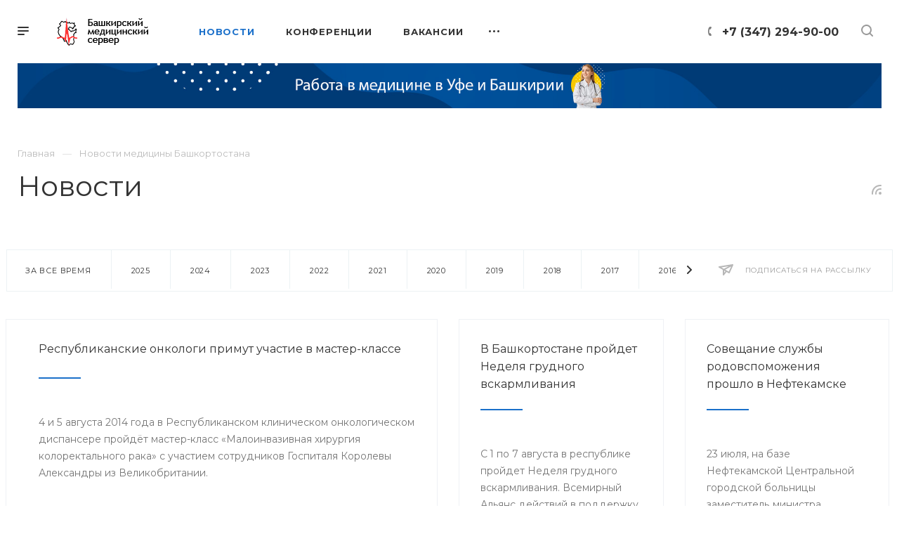

--- FILE ---
content_type: text/html; charset=UTF-8
request_url: https://bashmed.ru/news/?year=2014&element_id=33554778&PAGEN_1=5
body_size: 26098
content:
<!DOCTYPE html>

<html xmlns="http://www.w3.org/1999/xhtml" xml:lang="ru" lang="ru" class="  ">
	<head><link rel="next" href="https://bashmed.ru/news/?year=2014&amp;element_id=33554778&amp;PAGEN_1=2" />
						<title>Новости - Башкирский медицинский сервер</title>
		<meta name="viewport" content="initial-scale=1.0, width=device-width" />
		<meta name="HandheldFriendly" content="true" />
		<meta name="yes" content="yes" />
		<meta name="apple-mobile-web-app-status-bar-style" content="black" />
		<meta name="SKYPE_TOOLBAR" content="SKYPE_TOOLBAR_PARSER_COMPATIBLE" />
		<meta http-equiv="Content-Type" content="text/html; charset=UTF-8" />
<meta name="keywords" content="медицина республики башкортостан, новости медицины, медицина уфы, больницы уфы, врачи уфы" />
<meta name="description" content="Новости медицины Уфы и Башкортостана" />
<link href="https://fonts.googleapis.com/css?family=Montserrat:300italic,400italic,500italic,700italic,400,300,500,700subset=latin,cyrillic-ext"  rel="stylesheet" />
<link href="/bitrix/cache/css/s1/bashmed/template_f786baf913bfad5159aebb134f3143ee/template_f786baf913bfad5159aebb134f3143ee_v1.css?17423541861008927"  data-template-style="true" rel="stylesheet" />
<script>if(!window.BX)window.BX={};if(!window.BX.message)window.BX.message=function(mess){if(typeof mess==='object'){for(let i in mess) {BX.message[i]=mess[i];} return true;}};</script>
<script>(window.BX||top.BX).message({"JS_CORE_LOADING":"Загрузка...","JS_CORE_NO_DATA":"- Нет данных -","JS_CORE_WINDOW_CLOSE":"Закрыть","JS_CORE_WINDOW_EXPAND":"Развернуть","JS_CORE_WINDOW_NARROW":"Свернуть в окно","JS_CORE_WINDOW_SAVE":"Сохранить","JS_CORE_WINDOW_CANCEL":"Отменить","JS_CORE_WINDOW_CONTINUE":"Продолжить","JS_CORE_H":"ч","JS_CORE_M":"м","JS_CORE_S":"с","JSADM_AI_HIDE_EXTRA":"Скрыть лишние","JSADM_AI_ALL_NOTIF":"Показать все","JSADM_AUTH_REQ":"Требуется авторизация!","JS_CORE_WINDOW_AUTH":"Войти","JS_CORE_IMAGE_FULL":"Полный размер"});</script>

<script src="/bitrix/js/main/core/core.min.js?1742353918225353"></script>

<script>BX.Runtime.registerExtension({"name":"main.core","namespace":"BX","loaded":true});</script>
<script>BX.setJSList(["\/bitrix\/js\/main\/core\/core_ajax.js","\/bitrix\/js\/main\/core\/core_promise.js","\/bitrix\/js\/main\/polyfill\/promise\/js\/promise.js","\/bitrix\/js\/main\/loadext\/loadext.js","\/bitrix\/js\/main\/loadext\/extension.js","\/bitrix\/js\/main\/polyfill\/promise\/js\/promise.js","\/bitrix\/js\/main\/polyfill\/find\/js\/find.js","\/bitrix\/js\/main\/polyfill\/includes\/js\/includes.js","\/bitrix\/js\/main\/polyfill\/matches\/js\/matches.js","\/bitrix\/js\/ui\/polyfill\/closest\/js\/closest.js","\/bitrix\/js\/main\/polyfill\/fill\/main.polyfill.fill.js","\/bitrix\/js\/main\/polyfill\/find\/js\/find.js","\/bitrix\/js\/main\/polyfill\/matches\/js\/matches.js","\/bitrix\/js\/main\/polyfill\/core\/dist\/polyfill.bundle.js","\/bitrix\/js\/main\/core\/core.js","\/bitrix\/js\/main\/polyfill\/intersectionobserver\/js\/intersectionobserver.js","\/bitrix\/js\/main\/lazyload\/dist\/lazyload.bundle.js","\/bitrix\/js\/main\/polyfill\/core\/dist\/polyfill.bundle.js","\/bitrix\/js\/main\/parambag\/dist\/parambag.bundle.js"]);
</script>
<script>BX.Runtime.registerExtension({"name":"jquery2","namespace":"window","loaded":true});</script>
<script>BX.Runtime.registerExtension({"name":"fx","namespace":"window","loaded":true});</script>
<script>(window.BX||top.BX).message({"LANGUAGE_ID":"ru","FORMAT_DATE":"DD.MM.YYYY","FORMAT_DATETIME":"DD.MM.YYYY HH:MI:SS","COOKIE_PREFIX":"BITRIX_SM","SERVER_TZ_OFFSET":"0","UTF_MODE":"Y","SITE_ID":"s1","SITE_DIR":"\/","USER_ID":"","SERVER_TIME":1768730517,"USER_TZ_OFFSET":0,"USER_TZ_AUTO":"Y","bitrix_sessid":"64c578003a07b21a4b1b294439500942"});</script>


<script  src="/bitrix/cache/js/s1/bashmed/kernel_main/kernel_main_v1.js?1743665428191095"></script>
<script src="/bitrix/js/main/jquery/jquery-2.2.4.min.js?174235391785578"></script>
<script src="/bitrix/js/main/ajax.min.js?174235391922194"></script>
<script>BX.setJSList(["\/bitrix\/js\/main\/session.js","\/bitrix\/js\/main\/core\/core_fx.js","\/bitrix\/js\/main\/pageobject\/pageobject.js","\/bitrix\/js\/main\/core\/core_window.js","\/bitrix\/js\/main\/date\/main.date.js","\/bitrix\/js\/main\/core\/core_date.js","\/bitrix\/js\/main\/utils.js","\/bitrix\/js\/main\/core\/core_timer.js","\/bitrix\/js\/main\/dd.js","\/bitrix\/js\/main\/core\/core_dd.js","\/bitrix\/templates\/bashmed\/components\/bitrix\/news.list\/news_list_2\/script.js","\/bitrix\/templates\/bashmed\/js\/jquery.actual.min.js","\/bitrix\/templates\/bashmed\/js\/browser.js","\/bitrix\/templates\/bashmed\/js\/jquery.fancybox.min.js","\/bitrix\/templates\/bashmed\/vendor\/jquery.easing.js","\/bitrix\/templates\/bashmed\/vendor\/jquery.appear.js","\/bitrix\/templates\/bashmed\/vendor\/jquery.cookie.js","\/bitrix\/templates\/bashmed\/vendor\/bootstrap.js","\/bitrix\/templates\/bashmed\/vendor\/flexslider\/jquery.flexslider.js","\/bitrix\/templates\/bashmed\/vendor\/owl\/js\/owl.carousel.min.js","\/bitrix\/templates\/bashmed\/vendor\/jquery.validate.min.js","\/bitrix\/templates\/bashmed\/vendor\/ls.unveilhooks.min.js","\/bitrix\/templates\/bashmed\/js\/jquery.uniform.min.js","\/bitrix\/templates\/bashmed\/js\/jqModal.min.js","\/bitrix\/templates\/bashmed\/js\/jquery.autocomplete.js","\/bitrix\/templates\/bashmed\/js\/jquery-ui.min.js","\/bitrix\/templates\/bashmed\/js\/detectmobilebrowser.js","\/bitrix\/templates\/bashmed\/js\/matchMedia.js","\/bitrix\/templates\/bashmed\/js\/jquery.waypoints.min.js","\/bitrix\/templates\/bashmed\/js\/jquery.counterup.js","\/bitrix\/templates\/bashmed\/js\/jquery.alphanumeric.js","\/bitrix\/templates\/bashmed\/js\/jquery.mobile.custom.touch.min.js","\/bitrix\/templates\/bashmed\/js\/jquery.mousewheel-3.0.6.min.js","\/bitrix\/templates\/bashmed\/js\/jquery.mCustomScrollbar.min.js","\/bitrix\/templates\/bashmed\/js\/jquery.onoff.min.js","\/bitrix\/templates\/bashmed\/js\/jquery.autoresize.min.js","\/bitrix\/templates\/bashmed\/vendor\/lazysizes.min.js","\/bitrix\/templates\/bashmed\/js\/velocity.min.js","\/bitrix\/templates\/bashmed\/js\/scrollTabs.js","\/bitrix\/templates\/bashmed\/js\/general.js","\/bitrix\/templates\/bashmed\/js\/custom.js","\/bitrix\/components\/bitrix\/search.title\/script.js","\/bitrix\/templates\/bashmed\/components\/bitrix\/search.title\/mega_menu\/script.js","\/bitrix\/templates\/bashmed\/js\/phones.js","\/bitrix\/templates\/bashmed\/components\/bitrix\/menu\/top\/script.js","\/bitrix\/templates\/bashmed\/components\/bitrix\/search.title\/fixed\/script.js","\/bitrix\/templates\/bashmed\/js\/jquery.inputmask.bundle.min.js"]);</script>
<script>BX.setCSSList(["\/bitrix\/templates\/bashmed\/css\/fonts\/font-awesome\/css\/font-awesome.min.css","\/bitrix\/templates\/bashmed\/vendor\/flexslider\/flexslider.css","\/bitrix\/templates\/bashmed\/vendor\/owl\/css\/owl.carousel.min.css","\/bitrix\/templates\/bashmed\/vendor\/owl\/css\/owl.theme.default.min.css","\/bitrix\/templates\/bashmed\/css\/jquery.fancybox.css","\/bitrix\/templates\/bashmed\/css\/theme-elements.css","\/bitrix\/templates\/bashmed\/css\/theme-responsive.css","\/bitrix\/templates\/bashmed\/css\/print.css","\/bitrix\/templates\/bashmed\/css\/animation\/animate.min.css","\/bitrix\/templates\/bashmed\/css\/jquery.mCustomScrollbar.min.css","\/bitrix\/templates\/bashmed\/css\/animation\/animation_ext.css","\/bitrix\/templates\/bashmed\/css\/jquery.onoff.css","\/bitrix\/templates\/bashmed\/css\/bootstrap.css","\/bitrix\/templates\/bashmed\/css\/h1-normal.css","\/bitrix\/templates\/.default\/ajax\/ajax.css","\/bitrix\/templates\/bashmed\/css\/width-3.css","\/bitrix\/templates\/bashmed\/css\/font-10.css","\/bitrix\/templates\/bashmed\/styles.css","\/bitrix\/templates\/bashmed\/template_styles.css","\/bitrix\/templates\/bashmed\/css\/responsive.css","\/bitrix\/templates\/bashmed\/themes\/17\/colors.css","\/bitrix\/templates\/bashmed\/bg_color\/light\/bgcolors.css","\/bitrix\/templates\/bashmed\/css\/custom.css"]);</script>
<script>BX.message({'IN_INDEX_PAGE':' на главной','SAVE_CONFIG':'Сохранить настройки','JS_REQUIRED':'Заполните это поле!','JS_FORMAT':'Неверный формат!','JS_FILE_EXT':'Недопустимое расширение файла!','JS_PASSWORD_COPY':'Пароли не совпадают!','JS_PASSWORD_LENGTH':'Минимум 6 символов!','JS_ERROR':'Неверно заполнено поле!','JS_FILE_SIZE':'Максимальный размер 5мб!','JS_FILE_BUTTON_NAME':'Выберите файл','JS_FILE_DEFAULT':'Прикрепить файл','JS_DATE':'Некорректная дата!','JS_DATETIME':'Некорректная дата/время!','JS_REQUIRED_LICENSES':'Согласитесь с условиями','S_CALLBACK':'Заказать звонок','ERROR_INCLUDE_MODULE_DIGITAL_TITLE':'Ошибка подключения модуля &laquo;Аспро: Digital-компания&raquo;','ERROR_INCLUDE_MODULE_DIGITAL_TEXT':'Ошибка подключения модуля &laquo;Аспро: Digital-компания&raquo;.<br />Пожалуйста установите модуль и повторите попытку','S_SERVICES':'Наши услуги','S_SERVICES_SHORT':'Услуги','S_TO_ALL_SERVICES':'Все услуги','S_CATALOG':'Каталог товаров','S_CATALOG_SHORT':'Каталог','S_TO_ALL_CATALOG':'Весь каталог','S_CATALOG_FAVORITES':'Наши товары','S_CATALOG_FAVORITES_SHORT':'Товары','S_NEWS':'Новости','S_TO_ALL_NEWS':'Все новости','S_COMPANY':'О компании','S_OTHER':'Прочее','S_CONTENT':'Контент','T_JS_ARTICLE':'Артикул: ','T_JS_NAME':'Наименование: ','T_JS_PRICE':'Цена: ','T_JS_QUANTITY':'Количество: ','T_JS_SUMM':'Сумма: ','MORE_TEXT_AJAX':'Загрузить еще','FANCY_CLOSE':'Закрыть','FANCY_NEXT':'Вперед','FANCY_PREV':'Назад','S_ORDER_PRODUCT':'Заказать','CUSTOM_COLOR_CHOOSE':'Выбрать','CUSTOM_COLOR_CANCEL':'Отмена','S_MOBILE_MENU':'Меню','DIGITAL_T_MENU_BACK':'Назад','DIGITAL_T_MENU_CALLBACK':'Обратная связь','DIGITAL_T_MENU_CONTACTS_TITLE':'Будьте на связи','TITLE_BASKET':'В корзине товаров на #SUMM#','BASKET_SUMM':'#SUMM#','EMPTY_BASKET':'пуста','TITLE_BASKET_EMPTY':'Корзина пуста','BASKET':'Корзина','SEARCH_TITLE':'Поиск','SOCIAL_TITLE':'Оставайтесь на связи','LOGIN':'Войти','MY_CABINET':'Мой кабинет','HEADER_SCHEDULE':'Время работы','SEO_TEXT':'SEO описание','COMPANY_IMG':'Картинка компании','COMPANY_TEXT':'Описание компании','JS_RECAPTCHA_ERROR':'Пройдите проверку','JS_PROCESSING_ERROR':'Согласитесь с условиями!','CONFIG_SAVE_SUCCESS':'Настройки сохранены','CONFIG_SAVE_FAIL':'Ошибка сохранения настроек','FILTER_TITLE':'Фильтр','RELOAD_PAGE':'Обновить страницу','REFRESH':'Поменять картинку','RECAPTCHA_TEXT':'Подтвердите, что вы не робот','ASK_QUESTION_BUTTON':'Задайте вопрос','QUESTION_BUTTON':'Задать вопрос','CALLBACK_FORM_BUTTON_TEXT':'Заказать звонок','ASK_QUESTION_FORM_BUTTON_TEXT':'Написать сообщение','ADD_REVIEW_FORM_BUTTON_TEXT':'Оставить отзыв','MAP_FORM_BUTTON_TEXT':'Ближайший офис','METRO_TITLE':'Метро','SCHEDULE_TITLE':'Время работы','PHONE_TITLE':'Телефон','EMAIL_TITLE':'E-mail','TITLE_BUTTON':'Написать сообщение','CITY_CHOISE_TEXT':'Выберите город'})</script>
<link rel="shortcut icon" href="/favicon.ico" type="image/x-icon" />
<link rel="apple-touch-icon" sizes="180x180" href="/include/apple-touch-icon.png" />
<link rel="alternate" type="application/rss+xml" title="rss" href="/news/rss/" />
<meta property="og:title" content="Новости - Башкирский медицинский сервер" />
<meta property="og:type" content="website" />
<meta property="og:image" content="https://bashmed.ru/upload/CPriority/ebf/1xux3yeax00gpm0y1e6sbih4fl6pvccg.png" />
<link rel="image_src" href="https://bashmed.ru/upload/CPriority/ebf/1xux3yeax00gpm0y1e6sbih4fl6pvccg.png"  />
<meta property="og:url" content="/news/?year=2014&element_id=33554778&PAGEN_1=5" />
<meta property="og:description" content="Новости медицины Уфы и Башкортостана" />



<script  src="/bitrix/cache/js/s1/bashmed/template_237a4b366d2336a483ea6d7e1c91901a/template_237a4b366d2336a483ea6d7e1c91901a_v1.js?1742354277578420"></script>
<script  src="/bitrix/cache/js/s1/bashmed/page_bd0b48ca3b9f834628297cfddc60e0fe/page_bd0b48ca3b9f834628297cfddc60e0fe_v1.js?1742354277875"></script>
<script>var _ba = _ba || []; _ba.push(["aid", "33fc3dcbe8edc4ce6f0d6d4335b0d911"]); _ba.push(["host", "bashmed.ru"]); (function() {var ba = document.createElement("script"); ba.type = "text/javascript"; ba.async = true;ba.src = (document.location.protocol == "https:" ? "https://" : "http://") + "bitrix.info/ba.js";var s = document.getElementsByTagName("script")[0];s.parentNode.insertBefore(ba, s);})();</script>


				<!-- Yandex.Metrika counter -->
<script >
   (function(m,e,t,r,i,k,a){m[i]=m[i]||function(){(m[i].a=m[i].a||[]).push(arguments)};
   m[i].l=1*new Date();
   for (var j = 0; j < document.scripts.length; j++) {if (document.scripts[j].src === r) { return; }}
   k=e.createElement(t),a=e.getElementsByTagName(t)[0],k.async=1,k.src=r,a.parentNode.insertBefore(k,a)})
   (window, document, "script", "https://mc.yandex.ru/metrika/tag.js", "ym");

   ym(48725780, "init", {
        clickmap:true,
        trackLinks:true,
        accurateTrackBounce:true
   });
</script>
<noscript><div><img src="https://mc.yandex.ru/watch/48725780" style="position:absolute; left:-9999px;" alt="" /></div></noscript>
<!-- /Yandex.Metrika counter -->

<!-- Yandex.RTB -->
<script>window.yaContextCb=window.yaContextCb||[]</script>
<script src="https://yandex.ru/ads/system/context.js" async></script>
	</head>

	<body class="hide_menu_pagesite_s1 regionality_n mfixed_N mfixed_view_always mheader-v1 footer-v1 fill_bg_ title-v1 with_phones with_decorate wheader_v6">
		<div id="panel"></div>
						<script>
		var arBasketItems = {};
		var arPriorityOptions = ({
			'SITE_DIR' : '/',
			'SITE_ID' : 's1',
			'SITE_TEMPLATE_PATH' : '/bitrix/templates/bashmed',
			//'SITE_ADDRESS' : "",
			'SITE_ADDRESS' : "",
			'THEME' : ({
				'THEME_SWITCHER' : 'N',
				'BASE_COLOR' : '17',
				'BASE_COLOR_CUSTOM' : 'de002b',
				'TOP_MENU' : '',
				'LOGO_IMAGE' : '/upload/CPriority/ebf/1xux3yeax00gpm0y1e6sbih4fl6pvccg.png',
				'LOGO_IMAGE_LIGHT' : '/upload/CPriority/ebf/1xux3yeax00gpm0y1e6sbih4fl6pvccg.png',
				'TOP_MENU_FIXED' : 'Y',
				'COLORED_LOGO' : 'N',
				'SIDE_MENU' : 'LEFT',
				'SCROLLTOTOP_TYPE' : 'ROUND_COLOR',
				'SCROLLTOTOP_POSITION' : 'PADDING',
				'CAPTCHA_FORM_TYPE' : 'Y',
				'PHONE_MASK' : '+7 (999) 999-99-99',
				'VALIDATE_PHONE_MASK' : '^[+][0-9] [(][0-9]{3}[)] [0-9]{3}[-][0-9]{2}[-][0-9]{2}$',
				'DATE_MASK' : 'dd.mm.yyyy',
				'DATE_PLACEHOLDER' : 'дд.мм.гггг',
				'VALIDATE_DATE_MASK' : '^[0-9]{1,2}\.[0-9]{1,2}\.[0-9]{4}$',
				'DATETIME_MASK' : 'dd.mm.yyyy HH:ss',
				'DATETIME_PLACEHOLDER' : 'дд.мм.гггг чч:мм',
				'VALIDATE_DATETIME_MASK' : '^[0-9]{1,2}\.[0-9]{1,2}\.[0-9]{4} [0-9]{1,2}\:[0-9]{1,2}$',
				'VALIDATE_FILE_EXT' : 'png|jpg|jpeg|gif|doc|docx|xls|xlsx|txt|pdf|odt|rtf',
				'SOCIAL_VK' : '',
				'SOCIAL_FACEBOOK' : '',
				'SOCIAL_TWITTER' : '',
				'SOCIAL_YOUTUBE' : '',
				'SOCIAL_ODNOKLASSNIKI' : '',
				'SOCIAL_GOOGLEPLUS' : '',
				'BANNER_WIDTH' : '',
				'TEASERS_INDEX' : 'N',
				'CATALOG_INDEX' : 'N',
				'PORTFOLIO_INDEX' : 'Y',
				'INSTAGRAMM_INDEX' : 'N',
				'BIGBANNER_ANIMATIONTYPE' : 'SLIDE_HORIZONTAL',
				'BIGBANNER_SLIDESSHOWSPEED' : '5000',
				'BIGBANNER_ANIMATIONSPEED' : '600',
				'PARTNERSBANNER_SLIDESSHOWSPEED' : '5000',
				'PARTNERSBANNER_ANIMATIONSPEED' : '600',
				'ORDER_VIEW' : 'N',
				'ORDER_BASKET_VIEW' : 'HEADER',
				'URL_BASKET_SECTION' : '/cart/',
				'URL_ORDER_SECTION' : '/cart/order/',
				'PAGE_WIDTH' : '3',
				'PAGE_CONTACTS' : '1',
				'HEADER_TYPE' : '6',
				'HEADER_TOP_LINE' : '',
				'HEADER_FIXED' : '2',
				'HEADER_MOBILE' : '1',
				'HEADER_MOBILE_MENU' : '1',
				'HEADER_MOBILE_MENU_SHOW_TYPE' : '',
				'REGIONALITY_SEARCH_ROW' : 'N',
				'TYPE_SEARCH' : 'fixed',
				'PAGE_TITLE' : '1',
				'INDEX_TYPE' : 'index1',
				'FOOTER_TYPE' : '1',
				'FOOTER_TYPE' : '1',
				'PRINT_BUTTON' : 'N',
				'SHOW_SMARTFILTER' : 'N',
				'LICENCE_CHECKED' : 'N',
				'FILTER_VIEW' : 'VERTICAL',
				'YA_GOLAS' : 'N',
				'YA_COUNTER_ID' : '',
				'USE_FORMS_GOALS' : 'COMMON',
				'USE_SALE_GOALS' : 'Y',
				'USE_DEBUG_GOALS' : 'N',
				'IS_BASKET_PAGE' : '',
				'IS_ORDER_PAGE' : '',
				'FORM_TYPE' : 'LATERAL',
				'INSTAGRAMM_INDEX_TEMPLATE' : '1',
				'COMPACT_FOOTER_MOBILE' : 'Y',
			})
		});
		</script>
		<!--'start_frame_cache_options-block'-->			<script>
				var arBasketItems = [];
			</script>
		<!--'end_frame_cache_options-block'-->				




		


<!-- Yandex.RTB R-A-778785-5 -->
<div id="yandex_rtb_R-A-778785-5"></div>
<script>
window.yaContextCb.push(()=>{
	Ya.Context.AdvManager.render({
		"blockId": "R-A-778785-5",
		"renderTo": "yandex_rtb_R-A-778785-5"
	})
})
</script>
		

		<div class="cd-modal-bg"></div>
		
<div class="mega_fixed_menu">
	<div class="maxwidth-theme">
		<svg class="svg svg-close" width="14" height="14" viewBox="0 0 14 14">
		  <path data-name="Rounded Rectangle 568 copy 16" d="M1009.4,953l5.32,5.315a0.987,0.987,0,0,1,0,1.4,1,1,0,0,1-1.41,0L1008,954.4l-5.32,5.315a0.991,0.991,0,0,1-1.4-1.4L1006.6,953l-5.32-5.315a0.991,0.991,0,0,1,1.4-1.4l5.32,5.315,5.31-5.315a1,1,0,0,1,1.41,0,0.987,0.987,0,0,1,0,1.4Z" transform="translate(-1001 -946)"></path>
		</svg>
		<i class="svg svg-close mask arrow"></i>
		<div class="logo">
			<a href="/"><img src="/upload/CPriority/ebf/1xux3yeax00gpm0y1e6sbih4fl6pvccg.png" alt="Башкирский медицинский сервер" title="Башкирский медицинский сервер" data-src="" /></a>		</div>
		<div class="row">
			<div class="col-md-9">
				<div class="left_block">
										
				<div class="search-wrapper">
				<div id="title-search_mega_menu">
					<form action="/search/" class="search">
						<div class="search-input-div">
							<input class="search-input" id="title-search-input_mega_menu" type="text" name="q" value="" placeholder="Поиск" autocomplete="off" />
						</div>
						<div class="search-button-div">
							<button class="btn btn-search" type="submit" name="s" value="Поиск"><i class="svg svg-search mask"></i></button>
						</div>
					</form>
				</div>
			</div>
	<script>
	var jsControl = new JCTitleSearch3({
		//'WAIT_IMAGE': '/bitrix/themes/.default/images/wait.gif',
		'AJAX_PAGE' : '/news/?year=2014&amp;element_id=33554778&amp;PAGEN_1=5',
		'CONTAINER_ID': 'title-search_mega_menu',
		'INPUT_ID': 'title-search-input_mega_menu',
		'MIN_QUERY_LEN': 2
	});
</script>										<!-- noindex -->
							<div class="menu-only">
		<nav class="mega-menu">
			<div class="table-menu">
				<div class="marker-nav"></div>
				<table>
					<tr>
											
														<td class="menu-item unvisible   active">
								<div class="wrap">
									<a class="dark-color " href="/news/">
										Новости										<div class="line-wrapper"><span class="line"></span></div>
									</a>
																	</div>
							</td>
											
														<td class="menu-item unvisible   ">
								<div class="wrap">
									<a class="dark-color " href="/events/">
										Конференции										<div class="line-wrapper"><span class="line"></span></div>
									</a>
																	</div>
							</td>
											
														<td class="menu-item unvisible dropdown  ">
								<div class="wrap">
									<a class="dark-color dropdown-toggle" href="/vacancy/">
										Вакансии										<div class="line-wrapper"><span class="line"></span></div>
									</a>
																			<span class="tail"></span>
										<ul class="dropdown-menu">
																																			<li class=" ">
													<a href="/vacancy/" title="Медицинские вакансии в городах и районах РБ">Медицинские вакансии в городах и районах РБ</a>
																									</li>
																																			<li class=" ">
													<a href="/vacancy/med.php?arrFilter_pf%5BGOROD_CITY%5D=%D0%A3%D1%84%D0%B0&clear_cache=Y&set_filter=%D0%9F%D0%BE%D0%BA%D0%B0%D0%B7%D0%B0%D1%82%D1%8C&set_filter=Y" title="Уфа">Уфа</a>
																									</li>
																																			<li class=" ">
													<a href="/vacancy/med.php?arrFilter_pf%5BGOROD_CITY%5D=%D0%90%D0%B3%D0%B8%D0%B4%D0%B5%D0%BB%D1%8C&clear_cache=Y&set_filter=%D0%9F%D0%BE%D0%BA%D0%B0%D0%B7%D0%B0%D1%82%D1%8C&set_filter=Y" title="Агидель">Агидель</a>
																									</li>
																																			<li class=" ">
													<a href="/vacancy/med.php?arrFilter_pf%5BGOROD_CITY%5D=%D0%91%D0%B0%D0%B9%D0%BC%D0%B0%D0%BA&clear_cache=Y&set_filter=%D0%9F%D0%BE%D0%BA%D0%B0%D0%B7%D0%B0%D1%82%D1%8C&set_filter=Y" title="Баймак">Баймак</a>
																									</li>
																																			<li class=" ">
													<a href="/vacancy/med.php?arrFilter_pf%5BGOROD_CITY%5D=%D0%91%D0%B5%D0%BB%D0%B5%D0%B1%D0%B5%D0%B9&clear_cache=Y&set_filter=%D0%9F%D0%BE%D0%BA%D0%B0%D0%B7%D0%B0%D1%82%D1%8C&set_filter=Y" title="Белебей">Белебей</a>
																									</li>
																																			<li class=" ">
													<a href="/vacancy/med.php?arrFilter_pf%5BGOROD_CITY%5D=%D0%91%D0%B5%D0%BB%D0%BE%D1%80%D0%B5%D1%86%D0%BA&clear_cache=Y&set_filter=%D0%9F%D0%BE%D0%BA%D0%B0%D0%B7%D0%B0%D1%82%D1%8C&set_filter=Y" title="Белорецк">Белорецк</a>
																									</li>
																																			<li class=" ">
													<a href="/vacancy/med.php?arrFilter_pf%5BGOROD_CITY%5D=%D0%91%D0%B8%D1%80%D1%81%D0%BA&clear_cache=Y&set_filter=%D0%9F%D0%BE%D0%BA%D0%B0%D0%B7%D0%B0%D1%82%D1%8C&set_filter=Y" title="Бирск">Бирск</a>
																									</li>
																																			<li class=" ">
													<a href="/vacancy/med.php?arrFilter_pf%5BGOROD_CITY%5D=%D0%91%D0%BB%D0%B0%D0%B3%D0%BE%D0%B2%D0%B5%D1%89%D0%B5%D0%BD%D1%81%D0%BA&clear_cache=Y&set_filter=%D0%9F%D0%BE%D0%BA%D0%B0%D0%B7%D0%B0%D1%82%D1%8C&set_filter=Y" title="Благовещенск">Благовещенск</a>
																									</li>
																																			<li class=" ">
													<a href="/vacancy/med.php?arrFilter_pf%5BGOROD_CITY%5D=%D0%94%D0%B0%D0%B2%D0%BB%D0%B5%D0%BA%D0%B0%D0%BD%D0%BE%D0%B2%D0%BE&clear_cache=Y&set_filter=%D0%9F%D0%BE%D0%BA%D0%B0%D0%B7%D0%B0%D1%82%D1%8C&set_filter=Y" title="Давлеканово">Давлеканово</a>
																									</li>
																																			<li class=" ">
													<a href="/vacancy/med.php?arrFilter_pf%5BGOROD_CITY%5D=%D0%94%D1%8E%D1%80%D1%82%D1%8E%D0%BB%D0%B8&clear_cache=Y&set_filter=%D0%9F%D0%BE%D0%BA%D0%B0%D0%B7%D0%B0%D1%82%D1%8C&set_filter=Y" title="Дюртюли">Дюртюли</a>
																									</li>
																																			<li class=" ">
													<a href="/vacancy/med.php?arrFilter_pf%5BGOROD_CITY%5D=%D0%98%D1%88%D0%B8%D0%BC%D0%B1%D0%B0%D0%B9&clear_cache=Y&set_filter=%D0%9F%D0%BE%D0%BA%D0%B0%D0%B7%D0%B0%D1%82%D1%8C&set_filter=Y" title="Ишимбай">Ишимбай</a>
																									</li>
																																			<li class=" ">
													<a href="/vacancy/med.php?arrFilter_pf%5BGOROD_CITY%5D=%D0%9A%D1%83%D0%BC%D0%B5%D1%80%D1%82%D0%B0%D1%83&clear_cache=Y&set_filter=%D0%9F%D0%BE%D0%BA%D0%B0%D0%B7%D0%B0%D1%82%D1%8C&set_filter=Y" title="Кумертау">Кумертау</a>
																									</li>
																																			<li class=" ">
													<a href="/vacancy/med.php?arrFilter_pf%5BGOROD_CITY%5D=%D0%9C%D0%B5%D0%BB%D0%B5%D1%83%D0%B7&clear_cache=Y&set_filter=%D0%9F%D0%BE%D0%BA%D0%B0%D0%B7%D0%B0%D1%82%D1%8C&set_filter=Y" title="Мелеуз">Мелеуз</a>
																									</li>
																																			<li class=" ">
													<a href="/vacancy/med.php?arrFilter_pf%5BGOROD_CITY%5D=%D0%9D%D0%B5%D1%84%D1%82%D0%B5%D0%BA%D0%B0%D0%BC%D1%81%D0%BA&set_filter=%D0%9F%D0%BE%D0%BA%D0%B0%D0%B7%D0%B0%D1%82%D1%8C&set_filter=Y" title="Нефтекамск">Нефтекамск</a>
																									</li>
																																			<li class=" ">
													<a href="/vacancy/med.php?arrFilter_pf%5BGOROD_CITY%5D=%D0%9E%D0%BA%D1%82%D1%8F%D0%B1%D1%80%D1%8C%D1%81%D0%BA%D0%B8%D0%B9&set_filter=%D0%9F%D0%BE%D0%BA%D0%B0%D0%B7%D0%B0%D1%82%D1%8C&set_filter=Y" title="Октябрьский">Октябрьский</a>
																									</li>
																																			<li class=" ">
													<a href="https://bashmed.ru/vacancy/med.php?arrFilter_pf%5BGOROD_CITY%5D=%D0%A1%D0%B0%D0%BB%D0%B0%D0%B2%D0%B0%D1%82&set_filter=%D0%9F%D0%BE%D0%BA%D0%B0%D0%B7%D0%B0%D1%82%D1%8C&set_filter=Y" title="Салават">Салават</a>
																									</li>
																																			<li class=" ">
													<a href="/vacancy/med.php?arrFilter_pf%5BGOROD_CITY%5D=%D0%A1%D0%B8%D0%B1%D0%B0%D0%B9&clear_cache=Y&set_filter=%D0%9F%D0%BE%D0%BA%D0%B0%D0%B7%D0%B0%D1%82%D1%8C&set_filter=Y" title="Сибай">Сибай</a>
																									</li>
																																			<li class=" ">
													<a href="/vacancy/med.php?arrFilter_pf%5BGOROD_CITY%5D=%D0%A1%D1%82%D0%B5%D1%80%D0%BB%D0%B8%D1%82%D0%B0%D0%BC%D0%B0%D0%BA&set_filter=%D0%9F%D0%BE%D0%BA%D0%B0%D0%B7%D0%B0%D1%82%D1%8C&set_filter=Y" title="Стерлитамак">Стерлитамак</a>
																									</li>
																																			<li class=" ">
													<a href="/vacancy/med.php?arrFilter_pf%5BGOROD_CITY%5D=%D0%A2%D1%83%D0%B9%D0%BC%D0%B0%D0%B7%D1%8B&set_filter=%D0%9F%D0%BE%D0%BA%D0%B0%D0%B7%D0%B0%D1%82%D1%8C&set_filter=Y" title="Туймазы">Туймазы</a>
																									</li>
																																			<li class=" ">
													<a href="/vacancy/med.php?arrFilter_pf%5BGOROD_CITY%5D=%D0%A3%D1%87%D0%B0%D0%BB%D1%8B&set_filter=%D0%9F%D0%BE%D0%BA%D0%B0%D0%B7%D0%B0%D1%82%D1%8C&set_filter=Y" title="Учалы">Учалы</a>
																									</li>
																																			<li class=" ">
													<a href="/vacancy/med.php?arrFilter_pf%5BGOROD_CITY%5D=%D0%AF%D0%BD%D0%B0%D1%83%D0%BB&set_filter=%D0%9F%D0%BE%D0%BA%D0%B0%D0%B7%D0%B0%D1%82%D1%8C&set_filter=Y" title="Янаул">Янаул</a>
																									</li>
																					</ul>
																	</div>
							</td>
											
														<td class="menu-item unvisible   ">
								<div class="wrap">
									<a class="dark-color " href="/med/">
										Медицинские организации										<div class="line-wrapper"><span class="line"></span></div>
									</a>
																	</div>
							</td>
											
														<td class="menu-item unvisible   ">
								<div class="wrap">
									<a class="dark-color " href="/mnenie/">
										Мнение										<div class="line-wrapper"><span class="line"></span></div>
									</a>
																	</div>
							</td>
											
														<td class="menu-item unvisible dropdown  ">
								<div class="wrap">
									<a class="dark-color dropdown-toggle" href="/rean/">
										Сердечно-легочная реанимация										<div class="line-wrapper"><span class="line"></span></div>
									</a>
																			<span class="tail"></span>
										<ul class="dropdown-menu">
																																			<li class=" ">
													<a href="/rean/" title="Сердечно-легочная реанимация">Сердечно-легочная реанимация</a>
																									</li>
																																			<li class=" ">
													<a href="/rean/index_safety.php" title="Личная безопасность">Личная безопасность</a>
																									</li>
																																			<li class=" ">
													<a href="/rean/primery_survay.php" title="Первичный осмотр">Первичный осмотр</a>
																									</li>
																																			<li class=" ">
													<a href="/rean/systems.php" title="- Сердечно-сосудистая система и дыхательная система">- Сердечно-сосудистая система и дыхательная система</a>
																									</li>
																																			<li class=" ">
													<a href="/rean/vital_signs.php" title="- Признаки жизни">- Признаки жизни</a>
																									</li>
																																			<li class=" ">
													<a href="/rean/recovery_position.php" title="- Безопасное положение">- Безопасное положение</a>
																									</li>
																																			<li class=" ">
													<a href="/rean/abc.php" title="- ABC - алгоритм">- ABC - алгоритм</a>
																									</li>
																																			<li class=" ">
													<a href="/rean/look_listen_feel.php" title="- ВИЖУ-СЛЫШУ-ОЩУЩАЮ">- ВИЖУ-СЛЫШУ-ОЩУЩАЮ</a>
																									</li>
																																			<li class=" ">
													<a href="/rean/airway_posession.php" title="Проходимость дыхательных путей">Проходимость дыхательных путей</a>
																									</li>
																																			<li class=" ">
													<a href="/rean/jaw_thrust.php" title="- Выдвижение нижней челюсти">- Выдвижение нижней челюсти</a>
																									</li>
																																			<li class=" ">
													<a href="/rean/head_tilt_lift.php" title="- Запрокидывание головы и поднятие подбородка">- Запрокидывание головы и поднятие подбородка</a>
																									</li>
																																			<li class=" ">
													<a href="/rean/breathing.php" title="Дыхание">Дыхание</a>
																									</li>
																																			<li class=" ">
													<a href="/rean/breathing_tpm_table.php" title="- Частота дыхания у детей">- Частота дыхания у детей</a>
																									</li>
																																			<li class=" ">
													<a href="/rean/rescue_breathing.php" title="- Искусственное дыхание">- Искусственное дыхание</a>
																									</li>
																																			<li class=" ">
													<a href="/rean/rescue_rate_table.php" title="- Частота вдохов при искусственном дыхании">- Частота вдохов при искусственном дыхании</a>
																									</li>
																																			<li class=" ">
													<a href="/rean/cerculation.php" title="Кровообращение">Кровообращение</a>
																									</li>
																																			<li class=" ">
													<a href="/rean/pulse_neck.php" title="- Пульс на сонной артерии">- Пульс на сонной артерии</a>
																									</li>
																																			<li class=" ">
													<a href="/rean/pulse_shoulder.php" title="- Пульс на плечевой артерии">- Пульс на плечевой артерии</a>
																									</li>
																																			<li class=" ">
													<a href="/rean/pulse_bpm_table.php" title="- Частота пульса у детей">- Частота пульса у детей</a>
																									</li>
																																			<li class=" ">
													<a href="/rean/cpr_general.php" title="Сердечно-легочная реанимация">Сердечно-легочная реанимация</a>
																									</li>
																																			<li class=" ">
													<a href="/rean/death_signs.php" title="- Признаки клинической смерти">- Признаки клинической смерти</a>
																									</li>
																																			<li class=" ">
													<a href="/rean/no_cpr.php" title="- Случаи, когда следует отказаться от сердечно-легочной реанимации">- Случаи, когда следует отказаться от сердечно-легочной реанимации</a>
																									</li>
																																			<li class=" ">
													<a href="/rean/cpr_one.php" title="- Проведение сердечно-легочной реанимации одним спасателем">- Проведение сердечно-легочной реанимации одним спасателем</a>
																									</li>
																																			<li class=" ">
													<a href="/rean/cpr_two.php" title="- Проведение сердечно-легочной реанимации двумя спасателями">- Проведение сердечно-легочной реанимации двумя спасателями</a>
																									</li>
																																			<li class=" ">
													<a href="/rean/cpr_1-8.php" title="- Проведение сердечно-легочной реанимации у детей 1-8 лет">- Проведение сердечно-легочной реанимации у детей 1-8 лет</a>
																									</li>
																																			<li class=" ">
													<a href="/rean/cpr_under_1.php" title="- Проведение сердечно-легочной реанимации у детей до года">- Проведение сердечно-легочной реанимации у детей до года</a>
																									</li>
																																			<li class=" ">
													<a href="/rean/good_cpr.php" title="- Признаки эффективности сердечно-легочной реанимации">- Признаки эффективности сердечно-легочной реанимации</a>
																									</li>
																																			<li class=" ">
													<a href="/rean/stop_cpr.php" title="- Прекращение сердечно-легочной реанимации">- Прекращение сердечно-легочной реанимации</a>
																									</li>
																																			<li class=" ">
													<a href="/rean/cpr_complications.php" title="- Осложнения сердечно-легочной реанимации">- Осложнения сердечно-легочной реанимации</a>
																									</li>
																																			<li class=" ">
													<a href="/rean/cpr_table.php" title="- Сводная таблица "Сердечно-легочная реанимация"">- Сводная таблица "Сердечно-легочная реанимация"</a>
																									</li>
																																			<li class=" ">
													<a href="/rean/obstruction_causes.php" title="Нарушение проходимости дыхательных путей">Нарушение проходимости дыхательных путей</a>
																									</li>
																																			<li class=" ">
													<a href="/rean/airway_foreign_body.php" title="- Инородное тело в дыхательных путях">- Инородное тело в дыхательных путях</a>
																									</li>
																																			<li class=" ">
													<a href="/rean/finger_sweep.php" title="- Обследование полости рта">- Обследование полости рта</a>
																									</li>
																																			<li class=" ">
													<a href="/rean/heimlich.php" title="- Прием Хаймлика">- Прием Хаймлика</a>
																									</li>
																																			<li class=" ">
													<a href="/rean/abdominal_thrust_preg.php" title="- Абдоминальные толчки у тучных пострадавших и беременных">- Абдоминальные толчки у тучных пострадавших и беременных</a>
																									</li>
																																			<li class=" ">
													<a href="/rean/abdominal_thrust_under_1.php" title="- Восстановление проходимости дыхательных путей у детей до года">- Восстановление проходимости дыхательных путей у детей до года</a>
																									</li>
																																			<li class=" ">
													<a href="/rean/conicotomy.php" title="Медицинские манипуляции по восстановлению проходимости дыхательных путей">Медицинские манипуляции по восстановлению проходимости дыхательных путей</a>
																									</li>
																																			<li class=" ">
													<a href="/rean/conicotomy_under_8.php" title="- Пункционная коникотомия">- Пункционная коникотомия</a>
																									</li>
																					</ul>
																	</div>
							</td>
											
														<td class="menu-item unvisible   ">
								<div class="wrap">
									<a class="dark-color " href="/articles/">
										Статьи										<div class="line-wrapper"><span class="line"></span></div>
									</a>
																	</div>
							</td>
											
														<td class="menu-item unvisible   ">
								<div class="wrap">
									<a class="dark-color " href="/partnersnews/">
										Статьи										<div class="line-wrapper"><span class="line"></span></div>
									</a>
																	</div>
							</td>
											
														<td class="menu-item unvisible   ">
								<div class="wrap">
									<a class="dark-color " href="/telefony-doveriya.php">
										Телефоны доверия Уфы и Республики Башкортостан										<div class="line-wrapper"><span class="line"></span></div>
									</a>
																	</div>
							</td>
						
						<td class="dropdown js-dropdown nosave unvisible">
							<div class="wrap">
								<a class="dropdown-toggle more-items" href="#">
									<span>Ещё</span>
								</a>
								<span class="tail"></span>
								<ul class="dropdown-menu"></ul>
							</div>
						</td>

					</tr>
				</table>
			</div>						
		</nav>
	</div>
					<!-- /noindex -->
														</div>
			</div>
			<div class="col-md-3">
				<div class="right_block">
					<div class="top_block one_item">
						<div class="button"><span class="btn btn-default btn-lg animate-load" data-event="jqm" data-param-id="" data-name="question">Задать вопрос</span></div>
												<div class="wrap_icon wrap_basket font_upper_md">
													</div>
					</div>
					<div class="contact_wrap">
						<div class="info">
																					<div class="phone blocks">
								<div class="">
											
		
				<div class="phone">
			<div class="wrap">
				<div>
					<svg class="svg svg-phone white sm" width="5" height="13" viewBox="0 0 5 13">
						<path class="cls-phone" d="M785.738,193.457a22.174,22.174,0,0,0,1.136,2.041,0.62,0.62,0,0,1-.144.869l-0.3.3a0.908,0.908,0,0,1-.805.33,4.014,4.014,0,0,1-1.491-.274c-1.2-.679-1.657-2.35-1.9-3.664a13.4,13.4,0,0,1,.024-5.081c0.255-1.316.73-2.991,1.935-3.685a4.025,4.025,0,0,1,1.493-.288,0.888,0.888,0,0,1,.8.322l0.3,0.3a0.634,0.634,0,0,1,.113.875c-0.454.8-.788,1.37-1.132,2.045-0.143.28-.266,0.258-0.557,0.214l-0.468-.072a0.532,0.532,0,0,0-.7.366,8.047,8.047,0,0,0-.023,4.909,0.521,0.521,0,0,0,.7.358l0.468-.075c0.291-.048.4-0.066,0.555,0.207h0Z" transform="translate(-782 -184)"/>
					</svg>
					<a href="tel:+73472949000">+7 (347) 294-90-00</a>
				</div>
			</div>
					</div>
				

												</div>
															</div>
							
		
							<div class="email blocks">
					<a href="mailto:admin@bashmed.ru"><span>admin@bashmed.ru</span></a>				</div>
			
		
								
		
							<div class="address blocks">
					Уфа, ул. Ленина, 70, офис 608				</div>
			
		
							</div>
					</div>
					<div class="social-block">
						<div class="social-icons">
		<!-- noindex -->
	<ul>
													<li class="telegram">
				<a href="https://t.me/bashmedru" target="_blank" rel="nofollow" title="Telegram">
					Telegram				</a>
			</li>
																	</ul>
	<!-- /noindex -->
</div>					</div>
				</div>
			</div>
		</div>
	</div>
</div>
		<div class="header_wrap visible-lg visible-md title-v1">
			
<header class="header-v6 canfixed  small-icons" data-change_color="Y">
	<div class="logo_and_menu-row">
		<div class="header_container clearfix">
			<div class="logo-row">
				<div class="row">
					<div class="menu-row">
					<div class="right-icons pull-right">
																		<div class="pull-right show-fixed">
							<div class="wrap_icon">
										<button class="top-btn inline-search-show">
			<svg class="svg svg-search" width="17" height="17" viewBox="0 0 17 17" aria-hidden="true">
  <path class="cls-1" d="M16.709,16.719a1,1,0,0,1-1.412,0l-3.256-3.287A7.475,7.475,0,1,1,15,7.5a7.433,7.433,0,0,1-1.549,4.518l3.258,3.289A1,1,0,0,1,16.709,16.719ZM7.5,2A5.5,5.5,0,1,0,13,7.5,5.5,5.5,0,0,0,7.5,2Z"></path>
</svg>			<span class="title"></span>
		</button>
									</div>
						</div>
													<div class="pull-right">
								<div class="region_phone">
																												<div class="wrap_icon inner-table-block">
											<div class="phone-block">
												<div>		
		
				<div class="phone">
			<div class="wrap">
				<div>
					<svg class="svg svg-phone mask" width="5" height="13" viewBox="0 0 5 13">
						<path class="cls-phone" d="M785.738,193.457a22.174,22.174,0,0,0,1.136,2.041,0.62,0.62,0,0,1-.144.869l-0.3.3a0.908,0.908,0,0,1-.805.33,4.014,4.014,0,0,1-1.491-.274c-1.2-.679-1.657-2.35-1.9-3.664a13.4,13.4,0,0,1,.024-5.081c0.255-1.316.73-2.991,1.935-3.685a4.025,4.025,0,0,1,1.493-.288,0.888,0.888,0,0,1,.8.322l0.3,0.3a0.634,0.634,0,0,1,.113.875c-0.454.8-.788,1.37-1.132,2.045-0.143.28-.266,0.258-0.557,0.214l-0.468-.072a0.532,0.532,0,0,0-.7.366,8.047,8.047,0,0,0-.023,4.909,0.521,0.521,0,0,0,.7.358l0.468-.075c0.291-.048.4-0.066,0.555,0.207h0Z" transform="translate(-782 -184)"/>
					</svg>
					<a href="tel:+73472949000">+7 (347) 294-90-00</a>
				</div>
			</div>
					</div>
				

				</div>
																							</div>
										</div>
																	</div>
							</div>
											</div>
						<div class="logo-block pull-left">
									<div class="burger pull-left">
			<svg class="svg svg-burger" width="16" height="12" viewBox="0 0 16 12">
  <path data-name="Rounded Rectangle 81 copy 4" class="cls-1" d="M872,958h-8a1,1,0,0,1-1-1h0a1,1,0,0,1,1-1h8a1,1,0,0,1,1,1h0A1,1,0,0,1,872,958Zm6-5H864a1,1,0,0,1,0-2h14A1,1,0,0,1,878,953Zm0-5H864a1,1,0,0,1,0-2h14A1,1,0,0,1,878,948Z" transform="translate(-863 -946)"></path>
</svg>			<svg class="svg svg-close" width="14" height="14" viewBox="0 0 14 14">
  <path data-name="Rounded Rectangle 568 copy 16" class="cls-1" d="M1009.4,953l5.32,5.315a0.987,0.987,0,0,1,0,1.4,1,1,0,0,1-1.41,0L1008,954.4l-5.32,5.315a0.991,0.991,0,0,1-1.4-1.4L1006.6,953l-5.32-5.315a0.991,0.991,0,0,1,1.4-1.4l5.32,5.315,5.31-5.315a1,1,0,0,1,1.41,0,0.987,0.987,0,0,1,0,1.4Z" transform="translate(-1001 -946)"></path>
</svg>		</div>
									<div class="logo">
								<a href="/"><img src="/upload/CPriority/ebf/1xux3yeax00gpm0y1e6sbih4fl6pvccg.png" alt="Башкирский медицинский сервер" title="Башкирский медицинский сервер" data-src="" /></a>							</div>
						</div>
						
	<div class="menu-only with_icons catalog_icons_Y icons_position_ view_type_LINE count_menu_full_count_4">
		<nav class="mega-menu sliced">
			<div class="table-menu">
				<div class="marker-nav"></div>
				<table>
					<tr>
																	
																												<td class="menu-item unvisible normal_dropdown   active">
								<div class="wrap">
									<a class="font_xs dark-color" href="/news/">
										<span>Новости</span>
									</a>
																	</div>
							</td>
																		
																												<td class="menu-item unvisible normal_dropdown   ">
								<div class="wrap">
									<a class="font_xs dark-color" href="/events/">
										<span>Конференции</span>
									</a>
																	</div>
							</td>
																		
																												<td class="menu-item unvisible normal_dropdown dropdown  ">
								<div class="wrap">
									<a class="font_xs dark-color dropdown-toggle" href="/vacancy/">
										<span>Вакансии</span>
									</a>
																			<span class="tail"></span>
										<ul class="dropdown-menu">
																																			<li class="item clearfix  ">
																																																																			<div class="menu_body">
														<a class="dark-color" href="/vacancy/" title="Медицинские вакансии в городах и районах РБ">Медицинские вакансии в городах и районах РБ</a>
																											</div>
												</li>
																																			<li class="item clearfix  ">
																																																																			<div class="menu_body">
														<a class="dark-color" href="/vacancy/med.php?arrFilter_pf%5BGOROD_CITY%5D=%D0%A3%D1%84%D0%B0&clear_cache=Y&set_filter=%D0%9F%D0%BE%D0%BA%D0%B0%D0%B7%D0%B0%D1%82%D1%8C&set_filter=Y" title="Уфа">Уфа</a>
																											</div>
												</li>
																																			<li class="item clearfix  ">
																																																																			<div class="menu_body">
														<a class="dark-color" href="/vacancy/med.php?arrFilter_pf%5BGOROD_CITY%5D=%D0%90%D0%B3%D0%B8%D0%B4%D0%B5%D0%BB%D1%8C&clear_cache=Y&set_filter=%D0%9F%D0%BE%D0%BA%D0%B0%D0%B7%D0%B0%D1%82%D1%8C&set_filter=Y" title="Агидель">Агидель</a>
																											</div>
												</li>
																																			<li class="item clearfix  ">
																																																																			<div class="menu_body">
														<a class="dark-color" href="/vacancy/med.php?arrFilter_pf%5BGOROD_CITY%5D=%D0%91%D0%B0%D0%B9%D0%BC%D0%B0%D0%BA&clear_cache=Y&set_filter=%D0%9F%D0%BE%D0%BA%D0%B0%D0%B7%D0%B0%D1%82%D1%8C&set_filter=Y" title="Баймак">Баймак</a>
																											</div>
												</li>
																																			<li class="item clearfix  ">
																																																																			<div class="menu_body">
														<a class="dark-color" href="/vacancy/med.php?arrFilter_pf%5BGOROD_CITY%5D=%D0%91%D0%B5%D0%BB%D0%B5%D0%B1%D0%B5%D0%B9&clear_cache=Y&set_filter=%D0%9F%D0%BE%D0%BA%D0%B0%D0%B7%D0%B0%D1%82%D1%8C&set_filter=Y" title="Белебей">Белебей</a>
																											</div>
												</li>
																																			<li class="item clearfix  ">
																																																																			<div class="menu_body">
														<a class="dark-color" href="/vacancy/med.php?arrFilter_pf%5BGOROD_CITY%5D=%D0%91%D0%B5%D0%BB%D0%BE%D1%80%D0%B5%D1%86%D0%BA&clear_cache=Y&set_filter=%D0%9F%D0%BE%D0%BA%D0%B0%D0%B7%D0%B0%D1%82%D1%8C&set_filter=Y" title="Белорецк">Белорецк</a>
																											</div>
												</li>
																																			<li class="item clearfix  ">
																																																																			<div class="menu_body">
														<a class="dark-color" href="/vacancy/med.php?arrFilter_pf%5BGOROD_CITY%5D=%D0%91%D0%B8%D1%80%D1%81%D0%BA&clear_cache=Y&set_filter=%D0%9F%D0%BE%D0%BA%D0%B0%D0%B7%D0%B0%D1%82%D1%8C&set_filter=Y" title="Бирск">Бирск</a>
																											</div>
												</li>
																																			<li class="item clearfix  ">
																																																																			<div class="menu_body">
														<a class="dark-color" href="/vacancy/med.php?arrFilter_pf%5BGOROD_CITY%5D=%D0%91%D0%BB%D0%B0%D0%B3%D0%BE%D0%B2%D0%B5%D1%89%D0%B5%D0%BD%D1%81%D0%BA&clear_cache=Y&set_filter=%D0%9F%D0%BE%D0%BA%D0%B0%D0%B7%D0%B0%D1%82%D1%8C&set_filter=Y" title="Благовещенск">Благовещенск</a>
																											</div>
												</li>
																																			<li class="item clearfix  ">
																																																																			<div class="menu_body">
														<a class="dark-color" href="/vacancy/med.php?arrFilter_pf%5BGOROD_CITY%5D=%D0%94%D0%B0%D0%B2%D0%BB%D0%B5%D0%BA%D0%B0%D0%BD%D0%BE%D0%B2%D0%BE&clear_cache=Y&set_filter=%D0%9F%D0%BE%D0%BA%D0%B0%D0%B7%D0%B0%D1%82%D1%8C&set_filter=Y" title="Давлеканово">Давлеканово</a>
																											</div>
												</li>
																																			<li class="item clearfix  ">
																																																																			<div class="menu_body">
														<a class="dark-color" href="/vacancy/med.php?arrFilter_pf%5BGOROD_CITY%5D=%D0%94%D1%8E%D1%80%D1%82%D1%8E%D0%BB%D0%B8&clear_cache=Y&set_filter=%D0%9F%D0%BE%D0%BA%D0%B0%D0%B7%D0%B0%D1%82%D1%8C&set_filter=Y" title="Дюртюли">Дюртюли</a>
																											</div>
												</li>
																																			<li class="item clearfix  ">
																																																																			<div class="menu_body">
														<a class="dark-color" href="/vacancy/med.php?arrFilter_pf%5BGOROD_CITY%5D=%D0%98%D1%88%D0%B8%D0%BC%D0%B1%D0%B0%D0%B9&clear_cache=Y&set_filter=%D0%9F%D0%BE%D0%BA%D0%B0%D0%B7%D0%B0%D1%82%D1%8C&set_filter=Y" title="Ишимбай">Ишимбай</a>
																											</div>
												</li>
																																			<li class="item clearfix  ">
																																																																			<div class="menu_body">
														<a class="dark-color" href="/vacancy/med.php?arrFilter_pf%5BGOROD_CITY%5D=%D0%9A%D1%83%D0%BC%D0%B5%D1%80%D1%82%D0%B0%D1%83&clear_cache=Y&set_filter=%D0%9F%D0%BE%D0%BA%D0%B0%D0%B7%D0%B0%D1%82%D1%8C&set_filter=Y" title="Кумертау">Кумертау</a>
																											</div>
												</li>
																																			<li class="item clearfix  ">
																																																																			<div class="menu_body">
														<a class="dark-color" href="/vacancy/med.php?arrFilter_pf%5BGOROD_CITY%5D=%D0%9C%D0%B5%D0%BB%D0%B5%D1%83%D0%B7&clear_cache=Y&set_filter=%D0%9F%D0%BE%D0%BA%D0%B0%D0%B7%D0%B0%D1%82%D1%8C&set_filter=Y" title="Мелеуз">Мелеуз</a>
																											</div>
												</li>
																																			<li class="item clearfix  ">
																																																																			<div class="menu_body">
														<a class="dark-color" href="/vacancy/med.php?arrFilter_pf%5BGOROD_CITY%5D=%D0%9D%D0%B5%D1%84%D1%82%D0%B5%D0%BA%D0%B0%D0%BC%D1%81%D0%BA&set_filter=%D0%9F%D0%BE%D0%BA%D0%B0%D0%B7%D0%B0%D1%82%D1%8C&set_filter=Y" title="Нефтекамск">Нефтекамск</a>
																											</div>
												</li>
																																			<li class="item clearfix  ">
																																																																			<div class="menu_body">
														<a class="dark-color" href="/vacancy/med.php?arrFilter_pf%5BGOROD_CITY%5D=%D0%9E%D0%BA%D1%82%D1%8F%D0%B1%D1%80%D1%8C%D1%81%D0%BA%D0%B8%D0%B9&set_filter=%D0%9F%D0%BE%D0%BA%D0%B0%D0%B7%D0%B0%D1%82%D1%8C&set_filter=Y" title="Октябрьский">Октябрьский</a>
																											</div>
												</li>
																																			<li class="item clearfix  ">
																																																																			<div class="menu_body">
														<a class="dark-color" href="https://bashmed.ru/vacancy/med.php?arrFilter_pf%5BGOROD_CITY%5D=%D0%A1%D0%B0%D0%BB%D0%B0%D0%B2%D0%B0%D1%82&set_filter=%D0%9F%D0%BE%D0%BA%D0%B0%D0%B7%D0%B0%D1%82%D1%8C&set_filter=Y" title="Салават">Салават</a>
																											</div>
												</li>
																																			<li class="item clearfix  ">
																																																																			<div class="menu_body">
														<a class="dark-color" href="/vacancy/med.php?arrFilter_pf%5BGOROD_CITY%5D=%D0%A1%D0%B8%D0%B1%D0%B0%D0%B9&clear_cache=Y&set_filter=%D0%9F%D0%BE%D0%BA%D0%B0%D0%B7%D0%B0%D1%82%D1%8C&set_filter=Y" title="Сибай">Сибай</a>
																											</div>
												</li>
																																			<li class="item clearfix  ">
																																																																			<div class="menu_body">
														<a class="dark-color" href="/vacancy/med.php?arrFilter_pf%5BGOROD_CITY%5D=%D0%A1%D1%82%D0%B5%D1%80%D0%BB%D0%B8%D1%82%D0%B0%D0%BC%D0%B0%D0%BA&set_filter=%D0%9F%D0%BE%D0%BA%D0%B0%D0%B7%D0%B0%D1%82%D1%8C&set_filter=Y" title="Стерлитамак">Стерлитамак</a>
																											</div>
												</li>
																																			<li class="item clearfix  ">
																																																																			<div class="menu_body">
														<a class="dark-color" href="/vacancy/med.php?arrFilter_pf%5BGOROD_CITY%5D=%D0%A2%D1%83%D0%B9%D0%BC%D0%B0%D0%B7%D1%8B&set_filter=%D0%9F%D0%BE%D0%BA%D0%B0%D0%B7%D0%B0%D1%82%D1%8C&set_filter=Y" title="Туймазы">Туймазы</a>
																											</div>
												</li>
																																			<li class="item clearfix  ">
																																																																			<div class="menu_body">
														<a class="dark-color" href="/vacancy/med.php?arrFilter_pf%5BGOROD_CITY%5D=%D0%A3%D1%87%D0%B0%D0%BB%D1%8B&set_filter=%D0%9F%D0%BE%D0%BA%D0%B0%D0%B7%D0%B0%D1%82%D1%8C&set_filter=Y" title="Учалы">Учалы</a>
																											</div>
												</li>
																																			<li class="item clearfix  ">
																																																																			<div class="menu_body">
														<a class="dark-color" href="/vacancy/med.php?arrFilter_pf%5BGOROD_CITY%5D=%D0%AF%D0%BD%D0%B0%D1%83%D0%BB&set_filter=%D0%9F%D0%BE%D0%BA%D0%B0%D0%B7%D0%B0%D1%82%D1%8C&set_filter=Y" title="Янаул">Янаул</a>
																											</div>
												</li>
																					</ul>
																	</div>
							</td>
																		
																												<td class="menu-item unvisible normal_dropdown   ">
								<div class="wrap">
									<a class="font_xs dark-color" href="/med/">
										<span>Медицинские организации</span>
									</a>
																	</div>
							</td>
																		
																												<td class="menu-item unvisible normal_dropdown   ">
								<div class="wrap">
									<a class="font_xs dark-color" href="/mnenie/">
										<span>Мнение</span>
									</a>
																	</div>
							</td>
																		
																												<td class="menu-item unvisible normal_dropdown dropdown  ">
								<div class="wrap">
									<a class="font_xs dark-color dropdown-toggle" href="/rean/">
										<span>Сердечно-легочная реанимация</span>
									</a>
																			<span class="tail"></span>
										<ul class="dropdown-menu">
																																			<li class="item clearfix  ">
																																																																			<div class="menu_body">
														<a class="dark-color" href="/rean/" title="Сердечно-легочная реанимация">Сердечно-легочная реанимация</a>
																											</div>
												</li>
																																			<li class="item clearfix  ">
																																																																			<div class="menu_body">
														<a class="dark-color" href="/rean/index_safety.php" title="Личная безопасность">Личная безопасность</a>
																											</div>
												</li>
																																			<li class="item clearfix  ">
																																																																			<div class="menu_body">
														<a class="dark-color" href="/rean/primery_survay.php" title="Первичный осмотр">Первичный осмотр</a>
																											</div>
												</li>
																																			<li class="item clearfix  ">
																																																																			<div class="menu_body">
														<a class="dark-color" href="/rean/systems.php" title="- Сердечно-сосудистая система и дыхательная система">- Сердечно-сосудистая система и дыхательная система</a>
																											</div>
												</li>
																																			<li class="item clearfix  ">
																																																																			<div class="menu_body">
														<a class="dark-color" href="/rean/vital_signs.php" title="- Признаки жизни">- Признаки жизни</a>
																											</div>
												</li>
																																			<li class="item clearfix  ">
																																																																			<div class="menu_body">
														<a class="dark-color" href="/rean/recovery_position.php" title="- Безопасное положение">- Безопасное положение</a>
																											</div>
												</li>
																																			<li class="item clearfix  ">
																																																																			<div class="menu_body">
														<a class="dark-color" href="/rean/abc.php" title="- ABC - алгоритм">- ABC - алгоритм</a>
																											</div>
												</li>
																																			<li class="item clearfix  ">
																																																																			<div class="menu_body">
														<a class="dark-color" href="/rean/look_listen_feel.php" title="- ВИЖУ-СЛЫШУ-ОЩУЩАЮ">- ВИЖУ-СЛЫШУ-ОЩУЩАЮ</a>
																											</div>
												</li>
																																			<li class="item clearfix  ">
																																																																			<div class="menu_body">
														<a class="dark-color" href="/rean/airway_posession.php" title="Проходимость дыхательных путей">Проходимость дыхательных путей</a>
																											</div>
												</li>
																																			<li class="item clearfix  ">
																																																																			<div class="menu_body">
														<a class="dark-color" href="/rean/jaw_thrust.php" title="- Выдвижение нижней челюсти">- Выдвижение нижней челюсти</a>
																											</div>
												</li>
																																			<li class="item clearfix  ">
																																																																			<div class="menu_body">
														<a class="dark-color" href="/rean/head_tilt_lift.php" title="- Запрокидывание головы и поднятие подбородка">- Запрокидывание головы и поднятие подбородка</a>
																											</div>
												</li>
																																			<li class="item clearfix  ">
																																																																			<div class="menu_body">
														<a class="dark-color" href="/rean/breathing.php" title="Дыхание">Дыхание</a>
																											</div>
												</li>
																																			<li class="item clearfix  ">
																																																																			<div class="menu_body">
														<a class="dark-color" href="/rean/breathing_tpm_table.php" title="- Частота дыхания у детей">- Частота дыхания у детей</a>
																											</div>
												</li>
																																			<li class="item clearfix  ">
																																																																			<div class="menu_body">
														<a class="dark-color" href="/rean/rescue_breathing.php" title="- Искусственное дыхание">- Искусственное дыхание</a>
																											</div>
												</li>
																																			<li class="item clearfix  ">
																																																																			<div class="menu_body">
														<a class="dark-color" href="/rean/rescue_rate_table.php" title="- Частота вдохов при искусственном дыхании">- Частота вдохов при искусственном дыхании</a>
																											</div>
												</li>
																																			<li class="item clearfix  ">
																																																																			<div class="menu_body">
														<a class="dark-color" href="/rean/cerculation.php" title="Кровообращение">Кровообращение</a>
																											</div>
												</li>
																																			<li class="item clearfix  ">
																																																																			<div class="menu_body">
														<a class="dark-color" href="/rean/pulse_neck.php" title="- Пульс на сонной артерии">- Пульс на сонной артерии</a>
																											</div>
												</li>
																																			<li class="item clearfix  ">
																																																																			<div class="menu_body">
														<a class="dark-color" href="/rean/pulse_shoulder.php" title="- Пульс на плечевой артерии">- Пульс на плечевой артерии</a>
																											</div>
												</li>
																																			<li class="item clearfix  ">
																																																																			<div class="menu_body">
														<a class="dark-color" href="/rean/pulse_bpm_table.php" title="- Частота пульса у детей">- Частота пульса у детей</a>
																											</div>
												</li>
																																			<li class="item clearfix  ">
																																																																			<div class="menu_body">
														<a class="dark-color" href="/rean/cpr_general.php" title="Сердечно-легочная реанимация">Сердечно-легочная реанимация</a>
																											</div>
												</li>
																																			<li class="item clearfix  ">
																																																																			<div class="menu_body">
														<a class="dark-color" href="/rean/death_signs.php" title="- Признаки клинической смерти">- Признаки клинической смерти</a>
																											</div>
												</li>
																																			<li class="item clearfix  ">
																																																																			<div class="menu_body">
														<a class="dark-color" href="/rean/no_cpr.php" title="- Случаи, когда следует отказаться от сердечно-легочной реанимации">- Случаи, когда следует отказаться от сердечно-легочной реанимации</a>
																											</div>
												</li>
																																			<li class="item clearfix  ">
																																																																			<div class="menu_body">
														<a class="dark-color" href="/rean/cpr_one.php" title="- Проведение сердечно-легочной реанимации одним спасателем">- Проведение сердечно-легочной реанимации одним спасателем</a>
																											</div>
												</li>
																																			<li class="item clearfix  ">
																																																																			<div class="menu_body">
														<a class="dark-color" href="/rean/cpr_two.php" title="- Проведение сердечно-легочной реанимации двумя спасателями">- Проведение сердечно-легочной реанимации двумя спасателями</a>
																											</div>
												</li>
																																			<li class="item clearfix  ">
																																																																			<div class="menu_body">
														<a class="dark-color" href="/rean/cpr_1-8.php" title="- Проведение сердечно-легочной реанимации у детей 1-8 лет">- Проведение сердечно-легочной реанимации у детей 1-8 лет</a>
																											</div>
												</li>
																																			<li class="item clearfix  ">
																																																																			<div class="menu_body">
														<a class="dark-color" href="/rean/cpr_under_1.php" title="- Проведение сердечно-легочной реанимации у детей до года">- Проведение сердечно-легочной реанимации у детей до года</a>
																											</div>
												</li>
																																			<li class="item clearfix  ">
																																																																			<div class="menu_body">
														<a class="dark-color" href="/rean/good_cpr.php" title="- Признаки эффективности сердечно-легочной реанимации">- Признаки эффективности сердечно-легочной реанимации</a>
																											</div>
												</li>
																																			<li class="item clearfix  ">
																																																																			<div class="menu_body">
														<a class="dark-color" href="/rean/stop_cpr.php" title="- Прекращение сердечно-легочной реанимации">- Прекращение сердечно-легочной реанимации</a>
																											</div>
												</li>
																																			<li class="item clearfix  ">
																																																																			<div class="menu_body">
														<a class="dark-color" href="/rean/cpr_complications.php" title="- Осложнения сердечно-легочной реанимации">- Осложнения сердечно-легочной реанимации</a>
																											</div>
												</li>
																																			<li class="item clearfix  ">
																																																																			<div class="menu_body">
														<a class="dark-color" href="/rean/cpr_table.php" title="- Сводная таблица "Сердечно-легочная реанимация"">- Сводная таблица "Сердечно-легочная реанимация"</a>
																											</div>
												</li>
																																			<li class="item clearfix  ">
																																																																			<div class="menu_body">
														<a class="dark-color" href="/rean/obstruction_causes.php" title="Нарушение проходимости дыхательных путей">Нарушение проходимости дыхательных путей</a>
																											</div>
												</li>
																																			<li class="item clearfix  ">
																																																																			<div class="menu_body">
														<a class="dark-color" href="/rean/airway_foreign_body.php" title="- Инородное тело в дыхательных путях">- Инородное тело в дыхательных путях</a>
																											</div>
												</li>
																																			<li class="item clearfix  ">
																																																																			<div class="menu_body">
														<a class="dark-color" href="/rean/finger_sweep.php" title="- Обследование полости рта">- Обследование полости рта</a>
																											</div>
												</li>
																																			<li class="item clearfix  ">
																																																																			<div class="menu_body">
														<a class="dark-color" href="/rean/heimlich.php" title="- Прием Хаймлика">- Прием Хаймлика</a>
																											</div>
												</li>
																																			<li class="item clearfix  ">
																																																																			<div class="menu_body">
														<a class="dark-color" href="/rean/abdominal_thrust_preg.php" title="- Абдоминальные толчки у тучных пострадавших и беременных">- Абдоминальные толчки у тучных пострадавших и беременных</a>
																											</div>
												</li>
																																			<li class="item clearfix  ">
																																																																			<div class="menu_body">
														<a class="dark-color" href="/rean/abdominal_thrust_under_1.php" title="- Восстановление проходимости дыхательных путей у детей до года">- Восстановление проходимости дыхательных путей у детей до года</a>
																											</div>
												</li>
																																			<li class="item clearfix  ">
																																																																			<div class="menu_body">
														<a class="dark-color" href="/rean/conicotomy.php" title="Медицинские манипуляции по восстановлению проходимости дыхательных путей">Медицинские манипуляции по восстановлению проходимости дыхательных путей</a>
																											</div>
												</li>
																																			<li class="item clearfix  ">
																																																																			<div class="menu_body">
														<a class="dark-color" href="/rean/conicotomy_under_8.php" title="- Пункционная коникотомия">- Пункционная коникотомия</a>
																											</div>
												</li>
																					</ul>
																	</div>
							</td>
																		
																												<td class="menu-item unvisible normal_dropdown   ">
								<div class="wrap">
									<a class="font_xs dark-color" href="/articles/">
										<span>Статьи</span>
									</a>
																	</div>
							</td>
																		
																												<td class="menu-item unvisible normal_dropdown   ">
								<div class="wrap">
									<a class="font_xs dark-color" href="/partnersnews/">
										<span>Статьи</span>
									</a>
																	</div>
							</td>
																		
																												<td class="menu-item unvisible normal_dropdown    last_item">
								<div class="wrap">
									<a class="font_xs dark-color" href="/telefony-doveriya.php">
										<span>Телефоны доверия Уфы и Республики Башкортостан</span>
									</a>
																	</div>
							</td>
													
						<td class="dropdown normal_dropdown js-dropdown nosave unvisible">
							<div class="wrap">
								<a class="dropdown-toggle more-items" href="#"></a>
								<span class="tail"></span>
								<ul class="dropdown-menu"></ul>
							</div>
						</td>
					</tr>
				</table>
			</div>
		</nav>
	</div>


					</div>
				</div>
			</div>
		</div>	</div>
	<div class="line-row visible-xs"></div>
</header>		</div>

		

	
						<div class="banner SCALE TOP_UNDERHEADER  "  id="bx_651765591_8">		
							<a href="/vacancy/" target="_self">
							<img src="/upload/iblock/451/jqr4kj96v1cdlc2i3lscd62kt8ifa66q.jpg" alt="Сверху под шапкой" title="Сверху под шапкой" class="img-responsive" />
							</a>
					</div>
	
					<div id="headerfixed">
				
<div class="maxwidth-theme">
	<div class="logo-row v2 fixed_row_6">
		<div class="row">
			<div class="logo-block col-md-2">
						<div class="burger pull-left">
			<svg class="svg svg-burger" width="16" height="12" viewBox="0 0 16 12">
  <path data-name="Rounded Rectangle 81 copy 4" class="cls-1" d="M872,958h-8a1,1,0,0,1-1-1h0a1,1,0,0,1,1-1h8a1,1,0,0,1,1,1h0A1,1,0,0,1,872,958Zm6-5H864a1,1,0,0,1,0-2h14A1,1,0,0,1,878,953Zm0-5H864a1,1,0,0,1,0-2h14A1,1,0,0,1,878,948Z" transform="translate(-863 -946)"></path>
</svg>			<svg class="svg svg-close" width="14" height="14" viewBox="0 0 14 14">
  <path data-name="Rounded Rectangle 568 copy 16" class="cls-1" d="M1009.4,953l5.32,5.315a0.987,0.987,0,0,1,0,1.4,1,1,0,0,1-1.41,0L1008,954.4l-5.32,5.315a0.991,0.991,0,0,1-1.4-1.4L1006.6,953l-5.32-5.315a0.991,0.991,0,0,1,1.4-1.4l5.32,5.315,5.31-5.315a1,1,0,0,1,1.41,0,0.987,0.987,0,0,1,0,1.4Z" transform="translate(-1001 -946)"></path>
</svg>		</div>
						<div class="logo">
					<a href="/"><img src="/upload/CPriority/ebf/1xux3yeax00gpm0y1e6sbih4fl6pvccg.png" alt="Башкирский медицинский сервер" title="Башкирский медицинский сервер" data-src="" /></a>				</div>
			</div>
			<div class="col-md-8 menu-block navs js-nav">
								<!-- noindex -->
					
	<div class="menu-only with_icons catalog_icons_Y icons_position_ view_type_LINE count_menu_full_count_4">
		<nav class="mega-menu sliced">
			<div class="table-menu">
				<div class="marker-nav"></div>
				<table>
					<tr>
																	
																												<td class="menu-item unvisible normal_dropdown   active">
								<div class="wrap">
									<a class="font_xs dark-color" href="/news/">
										<span>Новости</span>
									</a>
																	</div>
							</td>
																		
																												<td class="menu-item unvisible normal_dropdown   ">
								<div class="wrap">
									<a class="font_xs dark-color" href="/events/">
										<span>Конференции</span>
									</a>
																	</div>
							</td>
																		
																												<td class="menu-item unvisible normal_dropdown dropdown  ">
								<div class="wrap">
									<a class="font_xs dark-color dropdown-toggle" href="/vacancy/">
										<span>Вакансии</span>
									</a>
																			<span class="tail"></span>
										<ul class="dropdown-menu">
																																			<li class="item clearfix  ">
																																																																			<div class="menu_body">
														<a class="dark-color" href="/vacancy/" title="Медицинские вакансии в городах и районах РБ">Медицинские вакансии в городах и районах РБ</a>
																											</div>
												</li>
																																			<li class="item clearfix  ">
																																																																			<div class="menu_body">
														<a class="dark-color" href="/vacancy/med.php?arrFilter_pf%5BGOROD_CITY%5D=%D0%A3%D1%84%D0%B0&clear_cache=Y&set_filter=%D0%9F%D0%BE%D0%BA%D0%B0%D0%B7%D0%B0%D1%82%D1%8C&set_filter=Y" title="Уфа">Уфа</a>
																											</div>
												</li>
																																			<li class="item clearfix  ">
																																																																			<div class="menu_body">
														<a class="dark-color" href="/vacancy/med.php?arrFilter_pf%5BGOROD_CITY%5D=%D0%90%D0%B3%D0%B8%D0%B4%D0%B5%D0%BB%D1%8C&clear_cache=Y&set_filter=%D0%9F%D0%BE%D0%BA%D0%B0%D0%B7%D0%B0%D1%82%D1%8C&set_filter=Y" title="Агидель">Агидель</a>
																											</div>
												</li>
																																			<li class="item clearfix  ">
																																																																			<div class="menu_body">
														<a class="dark-color" href="/vacancy/med.php?arrFilter_pf%5BGOROD_CITY%5D=%D0%91%D0%B0%D0%B9%D0%BC%D0%B0%D0%BA&clear_cache=Y&set_filter=%D0%9F%D0%BE%D0%BA%D0%B0%D0%B7%D0%B0%D1%82%D1%8C&set_filter=Y" title="Баймак">Баймак</a>
																											</div>
												</li>
																																			<li class="item clearfix  ">
																																																																			<div class="menu_body">
														<a class="dark-color" href="/vacancy/med.php?arrFilter_pf%5BGOROD_CITY%5D=%D0%91%D0%B5%D0%BB%D0%B5%D0%B1%D0%B5%D0%B9&clear_cache=Y&set_filter=%D0%9F%D0%BE%D0%BA%D0%B0%D0%B7%D0%B0%D1%82%D1%8C&set_filter=Y" title="Белебей">Белебей</a>
																											</div>
												</li>
																																			<li class="item clearfix  ">
																																																																			<div class="menu_body">
														<a class="dark-color" href="/vacancy/med.php?arrFilter_pf%5BGOROD_CITY%5D=%D0%91%D0%B5%D0%BB%D0%BE%D1%80%D0%B5%D1%86%D0%BA&clear_cache=Y&set_filter=%D0%9F%D0%BE%D0%BA%D0%B0%D0%B7%D0%B0%D1%82%D1%8C&set_filter=Y" title="Белорецк">Белорецк</a>
																											</div>
												</li>
																																			<li class="item clearfix  ">
																																																																			<div class="menu_body">
														<a class="dark-color" href="/vacancy/med.php?arrFilter_pf%5BGOROD_CITY%5D=%D0%91%D0%B8%D1%80%D1%81%D0%BA&clear_cache=Y&set_filter=%D0%9F%D0%BE%D0%BA%D0%B0%D0%B7%D0%B0%D1%82%D1%8C&set_filter=Y" title="Бирск">Бирск</a>
																											</div>
												</li>
																																			<li class="item clearfix  ">
																																																																			<div class="menu_body">
														<a class="dark-color" href="/vacancy/med.php?arrFilter_pf%5BGOROD_CITY%5D=%D0%91%D0%BB%D0%B0%D0%B3%D0%BE%D0%B2%D0%B5%D1%89%D0%B5%D0%BD%D1%81%D0%BA&clear_cache=Y&set_filter=%D0%9F%D0%BE%D0%BA%D0%B0%D0%B7%D0%B0%D1%82%D1%8C&set_filter=Y" title="Благовещенск">Благовещенск</a>
																											</div>
												</li>
																																			<li class="item clearfix  ">
																																																																			<div class="menu_body">
														<a class="dark-color" href="/vacancy/med.php?arrFilter_pf%5BGOROD_CITY%5D=%D0%94%D0%B0%D0%B2%D0%BB%D0%B5%D0%BA%D0%B0%D0%BD%D0%BE%D0%B2%D0%BE&clear_cache=Y&set_filter=%D0%9F%D0%BE%D0%BA%D0%B0%D0%B7%D0%B0%D1%82%D1%8C&set_filter=Y" title="Давлеканово">Давлеканово</a>
																											</div>
												</li>
																																			<li class="item clearfix  ">
																																																																			<div class="menu_body">
														<a class="dark-color" href="/vacancy/med.php?arrFilter_pf%5BGOROD_CITY%5D=%D0%94%D1%8E%D1%80%D1%82%D1%8E%D0%BB%D0%B8&clear_cache=Y&set_filter=%D0%9F%D0%BE%D0%BA%D0%B0%D0%B7%D0%B0%D1%82%D1%8C&set_filter=Y" title="Дюртюли">Дюртюли</a>
																											</div>
												</li>
																																			<li class="item clearfix  ">
																																																																			<div class="menu_body">
														<a class="dark-color" href="/vacancy/med.php?arrFilter_pf%5BGOROD_CITY%5D=%D0%98%D1%88%D0%B8%D0%BC%D0%B1%D0%B0%D0%B9&clear_cache=Y&set_filter=%D0%9F%D0%BE%D0%BA%D0%B0%D0%B7%D0%B0%D1%82%D1%8C&set_filter=Y" title="Ишимбай">Ишимбай</a>
																											</div>
												</li>
																																			<li class="item clearfix  ">
																																																																			<div class="menu_body">
														<a class="dark-color" href="/vacancy/med.php?arrFilter_pf%5BGOROD_CITY%5D=%D0%9A%D1%83%D0%BC%D0%B5%D1%80%D1%82%D0%B0%D1%83&clear_cache=Y&set_filter=%D0%9F%D0%BE%D0%BA%D0%B0%D0%B7%D0%B0%D1%82%D1%8C&set_filter=Y" title="Кумертау">Кумертау</a>
																											</div>
												</li>
																																			<li class="item clearfix  ">
																																																																			<div class="menu_body">
														<a class="dark-color" href="/vacancy/med.php?arrFilter_pf%5BGOROD_CITY%5D=%D0%9C%D0%B5%D0%BB%D0%B5%D1%83%D0%B7&clear_cache=Y&set_filter=%D0%9F%D0%BE%D0%BA%D0%B0%D0%B7%D0%B0%D1%82%D1%8C&set_filter=Y" title="Мелеуз">Мелеуз</a>
																											</div>
												</li>
																																			<li class="item clearfix  ">
																																																																			<div class="menu_body">
														<a class="dark-color" href="/vacancy/med.php?arrFilter_pf%5BGOROD_CITY%5D=%D0%9D%D0%B5%D1%84%D1%82%D0%B5%D0%BA%D0%B0%D0%BC%D1%81%D0%BA&set_filter=%D0%9F%D0%BE%D0%BA%D0%B0%D0%B7%D0%B0%D1%82%D1%8C&set_filter=Y" title="Нефтекамск">Нефтекамск</a>
																											</div>
												</li>
																																			<li class="item clearfix  ">
																																																																			<div class="menu_body">
														<a class="dark-color" href="/vacancy/med.php?arrFilter_pf%5BGOROD_CITY%5D=%D0%9E%D0%BA%D1%82%D1%8F%D0%B1%D1%80%D1%8C%D1%81%D0%BA%D0%B8%D0%B9&set_filter=%D0%9F%D0%BE%D0%BA%D0%B0%D0%B7%D0%B0%D1%82%D1%8C&set_filter=Y" title="Октябрьский">Октябрьский</a>
																											</div>
												</li>
																																			<li class="item clearfix  ">
																																																																			<div class="menu_body">
														<a class="dark-color" href="https://bashmed.ru/vacancy/med.php?arrFilter_pf%5BGOROD_CITY%5D=%D0%A1%D0%B0%D0%BB%D0%B0%D0%B2%D0%B0%D1%82&set_filter=%D0%9F%D0%BE%D0%BA%D0%B0%D0%B7%D0%B0%D1%82%D1%8C&set_filter=Y" title="Салават">Салават</a>
																											</div>
												</li>
																																			<li class="item clearfix  ">
																																																																			<div class="menu_body">
														<a class="dark-color" href="/vacancy/med.php?arrFilter_pf%5BGOROD_CITY%5D=%D0%A1%D0%B8%D0%B1%D0%B0%D0%B9&clear_cache=Y&set_filter=%D0%9F%D0%BE%D0%BA%D0%B0%D0%B7%D0%B0%D1%82%D1%8C&set_filter=Y" title="Сибай">Сибай</a>
																											</div>
												</li>
																																			<li class="item clearfix  ">
																																																																			<div class="menu_body">
														<a class="dark-color" href="/vacancy/med.php?arrFilter_pf%5BGOROD_CITY%5D=%D0%A1%D1%82%D0%B5%D1%80%D0%BB%D0%B8%D1%82%D0%B0%D0%BC%D0%B0%D0%BA&set_filter=%D0%9F%D0%BE%D0%BA%D0%B0%D0%B7%D0%B0%D1%82%D1%8C&set_filter=Y" title="Стерлитамак">Стерлитамак</a>
																											</div>
												</li>
																																			<li class="item clearfix  ">
																																																																			<div class="menu_body">
														<a class="dark-color" href="/vacancy/med.php?arrFilter_pf%5BGOROD_CITY%5D=%D0%A2%D1%83%D0%B9%D0%BC%D0%B0%D0%B7%D1%8B&set_filter=%D0%9F%D0%BE%D0%BA%D0%B0%D0%B7%D0%B0%D1%82%D1%8C&set_filter=Y" title="Туймазы">Туймазы</a>
																											</div>
												</li>
																																			<li class="item clearfix  ">
																																																																			<div class="menu_body">
														<a class="dark-color" href="/vacancy/med.php?arrFilter_pf%5BGOROD_CITY%5D=%D0%A3%D1%87%D0%B0%D0%BB%D1%8B&set_filter=%D0%9F%D0%BE%D0%BA%D0%B0%D0%B7%D0%B0%D1%82%D1%8C&set_filter=Y" title="Учалы">Учалы</a>
																											</div>
												</li>
																																			<li class="item clearfix  ">
																																																																			<div class="menu_body">
														<a class="dark-color" href="/vacancy/med.php?arrFilter_pf%5BGOROD_CITY%5D=%D0%AF%D0%BD%D0%B0%D1%83%D0%BB&set_filter=%D0%9F%D0%BE%D0%BA%D0%B0%D0%B7%D0%B0%D1%82%D1%8C&set_filter=Y" title="Янаул">Янаул</a>
																											</div>
												</li>
																					</ul>
																	</div>
							</td>
																		
																												<td class="menu-item unvisible normal_dropdown   ">
								<div class="wrap">
									<a class="font_xs dark-color" href="/med/">
										<span>Медицинские организации</span>
									</a>
																	</div>
							</td>
																		
																												<td class="menu-item unvisible normal_dropdown   ">
								<div class="wrap">
									<a class="font_xs dark-color" href="/mnenie/">
										<span>Мнение</span>
									</a>
																	</div>
							</td>
																		
																												<td class="menu-item unvisible normal_dropdown dropdown  ">
								<div class="wrap">
									<a class="font_xs dark-color dropdown-toggle" href="/rean/">
										<span>Сердечно-легочная реанимация</span>
									</a>
																			<span class="tail"></span>
										<ul class="dropdown-menu">
																																			<li class="item clearfix  ">
																																																																			<div class="menu_body">
														<a class="dark-color" href="/rean/" title="Сердечно-легочная реанимация">Сердечно-легочная реанимация</a>
																											</div>
												</li>
																																			<li class="item clearfix  ">
																																																																			<div class="menu_body">
														<a class="dark-color" href="/rean/index_safety.php" title="Личная безопасность">Личная безопасность</a>
																											</div>
												</li>
																																			<li class="item clearfix  ">
																																																																			<div class="menu_body">
														<a class="dark-color" href="/rean/primery_survay.php" title="Первичный осмотр">Первичный осмотр</a>
																											</div>
												</li>
																																			<li class="item clearfix  ">
																																																																			<div class="menu_body">
														<a class="dark-color" href="/rean/systems.php" title="- Сердечно-сосудистая система и дыхательная система">- Сердечно-сосудистая система и дыхательная система</a>
																											</div>
												</li>
																																			<li class="item clearfix  ">
																																																																			<div class="menu_body">
														<a class="dark-color" href="/rean/vital_signs.php" title="- Признаки жизни">- Признаки жизни</a>
																											</div>
												</li>
																																			<li class="item clearfix  ">
																																																																			<div class="menu_body">
														<a class="dark-color" href="/rean/recovery_position.php" title="- Безопасное положение">- Безопасное положение</a>
																											</div>
												</li>
																																			<li class="item clearfix  ">
																																																																			<div class="menu_body">
														<a class="dark-color" href="/rean/abc.php" title="- ABC - алгоритм">- ABC - алгоритм</a>
																											</div>
												</li>
																																			<li class="item clearfix  ">
																																																																			<div class="menu_body">
														<a class="dark-color" href="/rean/look_listen_feel.php" title="- ВИЖУ-СЛЫШУ-ОЩУЩАЮ">- ВИЖУ-СЛЫШУ-ОЩУЩАЮ</a>
																											</div>
												</li>
																																			<li class="item clearfix  ">
																																																																			<div class="menu_body">
														<a class="dark-color" href="/rean/airway_posession.php" title="Проходимость дыхательных путей">Проходимость дыхательных путей</a>
																											</div>
												</li>
																																			<li class="item clearfix  ">
																																																																			<div class="menu_body">
														<a class="dark-color" href="/rean/jaw_thrust.php" title="- Выдвижение нижней челюсти">- Выдвижение нижней челюсти</a>
																											</div>
												</li>
																																			<li class="item clearfix  ">
																																																																			<div class="menu_body">
														<a class="dark-color" href="/rean/head_tilt_lift.php" title="- Запрокидывание головы и поднятие подбородка">- Запрокидывание головы и поднятие подбородка</a>
																											</div>
												</li>
																																			<li class="item clearfix  ">
																																																																			<div class="menu_body">
														<a class="dark-color" href="/rean/breathing.php" title="Дыхание">Дыхание</a>
																											</div>
												</li>
																																			<li class="item clearfix  ">
																																																																			<div class="menu_body">
														<a class="dark-color" href="/rean/breathing_tpm_table.php" title="- Частота дыхания у детей">- Частота дыхания у детей</a>
																											</div>
												</li>
																																			<li class="item clearfix  ">
																																																																			<div class="menu_body">
														<a class="dark-color" href="/rean/rescue_breathing.php" title="- Искусственное дыхание">- Искусственное дыхание</a>
																											</div>
												</li>
																																			<li class="item clearfix  ">
																																																																			<div class="menu_body">
														<a class="dark-color" href="/rean/rescue_rate_table.php" title="- Частота вдохов при искусственном дыхании">- Частота вдохов при искусственном дыхании</a>
																											</div>
												</li>
																																			<li class="item clearfix  ">
																																																																			<div class="menu_body">
														<a class="dark-color" href="/rean/cerculation.php" title="Кровообращение">Кровообращение</a>
																											</div>
												</li>
																																			<li class="item clearfix  ">
																																																																			<div class="menu_body">
														<a class="dark-color" href="/rean/pulse_neck.php" title="- Пульс на сонной артерии">- Пульс на сонной артерии</a>
																											</div>
												</li>
																																			<li class="item clearfix  ">
																																																																			<div class="menu_body">
														<a class="dark-color" href="/rean/pulse_shoulder.php" title="- Пульс на плечевой артерии">- Пульс на плечевой артерии</a>
																											</div>
												</li>
																																			<li class="item clearfix  ">
																																																																			<div class="menu_body">
														<a class="dark-color" href="/rean/pulse_bpm_table.php" title="- Частота пульса у детей">- Частота пульса у детей</a>
																											</div>
												</li>
																																			<li class="item clearfix  ">
																																																																			<div class="menu_body">
														<a class="dark-color" href="/rean/cpr_general.php" title="Сердечно-легочная реанимация">Сердечно-легочная реанимация</a>
																											</div>
												</li>
																																			<li class="item clearfix  ">
																																																																			<div class="menu_body">
														<a class="dark-color" href="/rean/death_signs.php" title="- Признаки клинической смерти">- Признаки клинической смерти</a>
																											</div>
												</li>
																																			<li class="item clearfix  ">
																																																																			<div class="menu_body">
														<a class="dark-color" href="/rean/no_cpr.php" title="- Случаи, когда следует отказаться от сердечно-легочной реанимации">- Случаи, когда следует отказаться от сердечно-легочной реанимации</a>
																											</div>
												</li>
																																			<li class="item clearfix  ">
																																																																			<div class="menu_body">
														<a class="dark-color" href="/rean/cpr_one.php" title="- Проведение сердечно-легочной реанимации одним спасателем">- Проведение сердечно-легочной реанимации одним спасателем</a>
																											</div>
												</li>
																																			<li class="item clearfix  ">
																																																																			<div class="menu_body">
														<a class="dark-color" href="/rean/cpr_two.php" title="- Проведение сердечно-легочной реанимации двумя спасателями">- Проведение сердечно-легочной реанимации двумя спасателями</a>
																											</div>
												</li>
																																			<li class="item clearfix  ">
																																																																			<div class="menu_body">
														<a class="dark-color" href="/rean/cpr_1-8.php" title="- Проведение сердечно-легочной реанимации у детей 1-8 лет">- Проведение сердечно-легочной реанимации у детей 1-8 лет</a>
																											</div>
												</li>
																																			<li class="item clearfix  ">
																																																																			<div class="menu_body">
														<a class="dark-color" href="/rean/cpr_under_1.php" title="- Проведение сердечно-легочной реанимации у детей до года">- Проведение сердечно-легочной реанимации у детей до года</a>
																											</div>
												</li>
																																			<li class="item clearfix  ">
																																																																			<div class="menu_body">
														<a class="dark-color" href="/rean/good_cpr.php" title="- Признаки эффективности сердечно-легочной реанимации">- Признаки эффективности сердечно-легочной реанимации</a>
																											</div>
												</li>
																																			<li class="item clearfix  ">
																																																																			<div class="menu_body">
														<a class="dark-color" href="/rean/stop_cpr.php" title="- Прекращение сердечно-легочной реанимации">- Прекращение сердечно-легочной реанимации</a>
																											</div>
												</li>
																																			<li class="item clearfix  ">
																																																																			<div class="menu_body">
														<a class="dark-color" href="/rean/cpr_complications.php" title="- Осложнения сердечно-легочной реанимации">- Осложнения сердечно-легочной реанимации</a>
																											</div>
												</li>
																																			<li class="item clearfix  ">
																																																																			<div class="menu_body">
														<a class="dark-color" href="/rean/cpr_table.php" title="- Сводная таблица "Сердечно-легочная реанимация"">- Сводная таблица "Сердечно-легочная реанимация"</a>
																											</div>
												</li>
																																			<li class="item clearfix  ">
																																																																			<div class="menu_body">
														<a class="dark-color" href="/rean/obstruction_causes.php" title="Нарушение проходимости дыхательных путей">Нарушение проходимости дыхательных путей</a>
																											</div>
												</li>
																																			<li class="item clearfix  ">
																																																																			<div class="menu_body">
														<a class="dark-color" href="/rean/airway_foreign_body.php" title="- Инородное тело в дыхательных путях">- Инородное тело в дыхательных путях</a>
																											</div>
												</li>
																																			<li class="item clearfix  ">
																																																																			<div class="menu_body">
														<a class="dark-color" href="/rean/finger_sweep.php" title="- Обследование полости рта">- Обследование полости рта</a>
																											</div>
												</li>
																																			<li class="item clearfix  ">
																																																																			<div class="menu_body">
														<a class="dark-color" href="/rean/heimlich.php" title="- Прием Хаймлика">- Прием Хаймлика</a>
																											</div>
												</li>
																																			<li class="item clearfix  ">
																																																																			<div class="menu_body">
														<a class="dark-color" href="/rean/abdominal_thrust_preg.php" title="- Абдоминальные толчки у тучных пострадавших и беременных">- Абдоминальные толчки у тучных пострадавших и беременных</a>
																											</div>
												</li>
																																			<li class="item clearfix  ">
																																																																			<div class="menu_body">
														<a class="dark-color" href="/rean/abdominal_thrust_under_1.php" title="- Восстановление проходимости дыхательных путей у детей до года">- Восстановление проходимости дыхательных путей у детей до года</a>
																											</div>
												</li>
																																			<li class="item clearfix  ">
																																																																			<div class="menu_body">
														<a class="dark-color" href="/rean/conicotomy.php" title="Медицинские манипуляции по восстановлению проходимости дыхательных путей">Медицинские манипуляции по восстановлению проходимости дыхательных путей</a>
																											</div>
												</li>
																																			<li class="item clearfix  ">
																																																																			<div class="menu_body">
														<a class="dark-color" href="/rean/conicotomy_under_8.php" title="- Пункционная коникотомия">- Пункционная коникотомия</a>
																											</div>
												</li>
																					</ul>
																	</div>
							</td>
																		
																												<td class="menu-item unvisible normal_dropdown   ">
								<div class="wrap">
									<a class="font_xs dark-color" href="/articles/">
										<span>Статьи</span>
									</a>
																	</div>
							</td>
																		
																												<td class="menu-item unvisible normal_dropdown   ">
								<div class="wrap">
									<a class="font_xs dark-color" href="/partnersnews/">
										<span>Статьи</span>
									</a>
																	</div>
							</td>
																		
																												<td class="menu-item unvisible normal_dropdown    last_item">
								<div class="wrap">
									<a class="font_xs dark-color" href="/telefony-doveriya.php">
										<span>Телефоны доверия Уфы и Республики Башкортостан</span>
									</a>
																	</div>
							</td>
													
						<td class="dropdown normal_dropdown js-dropdown nosave unvisible">
							<div class="wrap">
								<a class="dropdown-toggle more-items" href="#"></a>
								<span class="tail"></span>
								<ul class="dropdown-menu"></ul>
							</div>
						</td>
					</tr>
				</table>
			</div>
		</nav>
	</div>


				<!-- /noindex -->
											</div>
			<div class="right_wrap col-md-2 pull-right">
				<div class="right-icons">
															<div class="pull-right">
						<div class="wrap_icon">
									<button class="top-btn inline-search-show">
			<svg class="svg svg-search" width="17" height="17" viewBox="0 0 17 17" aria-hidden="true">
  <path class="cls-1" d="M16.709,16.719a1,1,0,0,1-1.412,0l-3.256-3.287A7.475,7.475,0,1,1,15,7.5a7.433,7.433,0,0,1-1.549,4.518l3.258,3.289A1,1,0,0,1,16.709,16.719ZM7.5,2A5.5,5.5,0,1,0,13,7.5,5.5,5.5,0,0,0,7.5,2Z"></path>
</svg>			<span class="title"></span>
		</button>
								</div>
					</div>
				</div>
			</div>
		</div>
	</div>
</div>			</div>
		
		<div id="mobileheader" class="visible-xs visible-sm">
			
<div class="mobileheader-v1">
			<div class="burger pull-left">
			<svg class="svg svg-burger" width="16" height="12" viewBox="0 0 16 12">
  <path data-name="Rounded Rectangle 81 copy 4" class="cls-1" d="M872,958h-8a1,1,0,0,1-1-1h0a1,1,0,0,1,1-1h8a1,1,0,0,1,1,1h0A1,1,0,0,1,872,958Zm6-5H864a1,1,0,0,1,0-2h14A1,1,0,0,1,878,953Zm0-5H864a1,1,0,0,1,0-2h14A1,1,0,0,1,878,948Z" transform="translate(-863 -946)"></path>
</svg>			<svg class="svg svg-close" width="14" height="14" viewBox="0 0 14 14">
  <path data-name="Rounded Rectangle 568 copy 16" class="cls-1" d="M1009.4,953l5.32,5.315a0.987,0.987,0,0,1,0,1.4,1,1,0,0,1-1.41,0L1008,954.4l-5.32,5.315a0.991,0.991,0,0,1-1.4-1.4L1006.6,953l-5.32-5.315a0.991,0.991,0,0,1,1.4-1.4l5.32,5.315,5.31-5.315a1,1,0,0,1,1.41,0,0.987,0.987,0,0,1,0,1.4Z" transform="translate(-1001 -946)"></path>
</svg>		</div>
			<div class="logo-block pull-left">
		<div class="logo">
			<a href="/"><img src="/upload/CPriority/ebf/1xux3yeax00gpm0y1e6sbih4fl6pvccg.png" alt="Башкирский медицинский сервер" title="Башкирский медицинский сервер" data-src="" /></a>		</div>
	</div>
	<div class="right-icons pull-right">
		<div class="pull-right">
			<div class="wrap_icon wrap_basket">
							</div>
		</div>
	
		<div class="pull-right">
			<div class="wrap_icon">
						<button class="top-btn inline-search-show">
			<svg class="svg svg-search" width="17" height="17" viewBox="0 0 17 17" aria-hidden="true">
  <path class="cls-1" d="M16.709,16.719a1,1,0,0,1-1.412,0l-3.256-3.287A7.475,7.475,0,1,1,15,7.5a7.433,7.433,0,0,1-1.549,4.518l3.258,3.289A1,1,0,0,1,16.709,16.719ZM7.5,2A5.5,5.5,0,1,0,13,7.5,5.5,5.5,0,0,0,7.5,2Z"></path>
</svg>			<span class="title"></span>
		</button>
					</div>
		</div>	

		<div class="pull-right">
			<div class="wrap_icon wrap_phones">
												<a href="tel:+73472949000">
				<svg width="15" height="20" viewBox="0 0 15 20" fill="none" xmlns="http://www.w3.org/2000/svg">
<path fill-rule="evenodd" clip-rule="evenodd" d="M10.3667 12.4115C11.2093 13.0657 12.0844 13.6747 12.9883 14.2359C13.0877 14.2876 13.1764 14.3587 13.2493 14.4451C13.3221 14.5314 13.3776 14.6313 13.4126 14.7388C13.4476 14.8464 13.4613 14.9594 13.453 15.0713C13.4446 15.1832 13.4144 15.2918 13.364 15.3906L13.1931 15.9412C13.1531 16.1434 13.0634 16.3308 12.9324 16.4862C12.8013 16.6416 12.6331 16.7599 12.4433 16.8303C11.8341 17.1467 11.1683 17.3407 10.4818 17.4017C8.63761 17.2874 7.04597 15.511 5.94032 14.0416C4.50305 12.1752 3.43407 10.0479 2.79428 7.78094C2.27107 6.00991 1.79898 3.65938 2.79911 2.08043C3.25028 1.55761 3.79665 1.1288 4.40941 0.816634C4.5762 0.702337 4.77008 0.634175 4.97244 0.618684C5.1748 0.603193 5.37895 0.64087 5.56535 0.728131L6.1107 0.915363C6.32667 0.966667 6.51707 1.09974 6.64289 1.28724C6.76872 1.47474 6.82039 1.70243 6.78726 1.92358C6.73724 3.18598 6.69891 4.08681 6.71416 5.12281C6.70979 5.55799 6.55275 5.60365 6.17912 5.72516C5.93484 5.80579 5.76658 5.85866 5.57317 5.92122C5.47396 5.93229 5.37857 5.96435 5.29314 6.01534C5.2077 6.06632 5.13411 6.13509 5.07698 6.21732C5.01985 6.29955 4.98049 6.3934 4.96137 6.4929C4.94225 6.5924 4.94382 6.69534 4.96595 6.7952C5.16314 7.92443 5.52257 9.02182 6.03263 10.0518C6.54994 11.0758 7.21506 12.0178 8.00531 12.8456C8.07097 12.9226 8.15163 12.9849 8.24202 13.0283C8.33241 13.0717 8.43039 13.0952 8.52943 13.0972C8.62846 13.0992 8.72637 13.0796 8.81643 13.0399C8.90648 13.0001 8.9866 12.9412 9.05165 12.8668L9.56601 12.4899C9.88287 12.2564 10.0142 12.1604 10.3636 12.4053L10.3667 12.4115Z" fill="#333333"/>
</svg>
			</a>
							</div>
		</div>	
	</div>
</div>			<div id="mobilemenu" class="leftside LIGHT">
				
<div class="mobilemenu-v1 scroller menu_open_v_1">
	<div class="wrap">
		<div class="wrapper_rel">
							<svg class="svg svg-close" width="14" height="14" viewBox="0 0 14 14">
  <path data-name="Rounded Rectangle 568 copy 16" class="cls-1" d="M1009.4,953l5.32,5.315a0.987,0.987,0,0,1,0,1.4,1,1,0,0,1-1.41,0L1008,954.4l-5.32,5.315a0.991,0.991,0,0,1-1.4-1.4L1006.6,953l-5.32-5.315a0.991,0.991,0,0,1,1.4-1.4l5.32,5.315,5.31-5.315a1,1,0,0,1,1.41,0,0.987,0.987,0,0,1,0,1.4Z" transform="translate(-1001 -946)"></path>
</svg>								<div class="logo-wrapper">
					<div class="logo">
						<a href="/"><img src="/upload/CPriority/ebf/1xux3yeax00gpm0y1e6sbih4fl6pvccg.png" alt="Башкирский медицинский сервер" title="Башкирский медицинский сервер" data-src="" /></a>					</div>
				</div>
			
									<!-- noindex -->
			
				<div class="menu top">
		<ul class="top">
															<li class="selected">
					<a class="dark-color" href="/news/" title="Новости">
						<span>Новости</span>
											</a>
									</li>
															<li>
					<a class="dark-color" href="/events/" title="Конференции">
						<span>Конференции</span>
											</a>
									</li>
															<li>
					<a class="dark-color parent" href="/vacancy/" title="Вакансии">
						<span>Вакансии</span>
													<span class="arrow">
								<svg class="svg svg_triangle_right" width="3" height="5" viewBox="0 0 3 5">
								  <path data-name="Rectangle 323 copy 9" class="cls-1" d="M960,958v-5l3,2.514Z" transform="translate(-960 -953)"/>
								</svg>
							</span>
											</a>
											<ul class="dropdown">
															<li>
									<svg class="svg svg-close" width="14" height="14" viewBox="0 0 14 14">
  <path data-name="Rounded Rectangle 568 copy 16" class="cls-1" d="M1009.4,953l5.32,5.315a0.987,0.987,0,0,1,0,1.4,1,1,0,0,1-1.41,0L1008,954.4l-5.32,5.315a0.991,0.991,0,0,1-1.4-1.4L1006.6,953l-5.32-5.315a0.991,0.991,0,0,1,1.4-1.4l5.32,5.315,5.31-5.315a1,1,0,0,1,1.41,0,0.987,0.987,0,0,1,0,1.4Z" transform="translate(-1001 -946)"></path>
</svg>								</li>
													
							<li class="menu_back">
							<a href="" class="dark-color" rel="nofollow">
								<svg class="svg svg-back" width="16" height="12" viewBox="0 0 16 12">
	<path data-name="Rounded Rectangle 804" d="M998,953H986.4l3.313,3.286a1,1,0,0,1,0,1.414,0.99,0.99,0,0,1-1.407,0l-5.034-4.993a1,1,0,0,1,0-1.414l5.034-5.024a0.992,0.992,0,0,1,1.407,0,1.006,1.006,0,0,1,0,1.415L986.384,951H998A1,1,0,0,1,998,953Z" transform="translate(-983 -946)"></path>
</svg>								Назад								</a>
							</li>
							<li class="menu_title"><a class="dark-color" href="/vacancy/">Вакансии</a></li>
																						
																								<li>
									<a class="dark-color" href="/vacancy/" title="Медицинские вакансии в городах и районах РБ">
										<span>Медицинские вакансии в городах и районах РБ</span>
																			</a>
																	</li>
																						
																								<li>
									<a class="dark-color" href="/vacancy/med.php?arrFilter_pf%5BGOROD_CITY%5D=%D0%A3%D1%84%D0%B0&clear_cache=Y&set_filter=%D0%9F%D0%BE%D0%BA%D0%B0%D0%B7%D0%B0%D1%82%D1%8C&set_filter=Y" title="Уфа">
										<span>Уфа</span>
																			</a>
																	</li>
																						
																								<li>
									<a class="dark-color" href="/vacancy/med.php?arrFilter_pf%5BGOROD_CITY%5D=%D0%90%D0%B3%D0%B8%D0%B4%D0%B5%D0%BB%D1%8C&clear_cache=Y&set_filter=%D0%9F%D0%BE%D0%BA%D0%B0%D0%B7%D0%B0%D1%82%D1%8C&set_filter=Y" title="Агидель">
										<span>Агидель</span>
																			</a>
																	</li>
																						
																								<li>
									<a class="dark-color" href="/vacancy/med.php?arrFilter_pf%5BGOROD_CITY%5D=%D0%91%D0%B0%D0%B9%D0%BC%D0%B0%D0%BA&clear_cache=Y&set_filter=%D0%9F%D0%BE%D0%BA%D0%B0%D0%B7%D0%B0%D1%82%D1%8C&set_filter=Y" title="Баймак">
										<span>Баймак</span>
																			</a>
																	</li>
																						
																								<li>
									<a class="dark-color" href="/vacancy/med.php?arrFilter_pf%5BGOROD_CITY%5D=%D0%91%D0%B5%D0%BB%D0%B5%D0%B1%D0%B5%D0%B9&clear_cache=Y&set_filter=%D0%9F%D0%BE%D0%BA%D0%B0%D0%B7%D0%B0%D1%82%D1%8C&set_filter=Y" title="Белебей">
										<span>Белебей</span>
																			</a>
																	</li>
																						
																								<li>
									<a class="dark-color" href="/vacancy/med.php?arrFilter_pf%5BGOROD_CITY%5D=%D0%91%D0%B5%D0%BB%D0%BE%D1%80%D0%B5%D1%86%D0%BA&clear_cache=Y&set_filter=%D0%9F%D0%BE%D0%BA%D0%B0%D0%B7%D0%B0%D1%82%D1%8C&set_filter=Y" title="Белорецк">
										<span>Белорецк</span>
																			</a>
																	</li>
																						
																								<li>
									<a class="dark-color" href="/vacancy/med.php?arrFilter_pf%5BGOROD_CITY%5D=%D0%91%D0%B8%D1%80%D1%81%D0%BA&clear_cache=Y&set_filter=%D0%9F%D0%BE%D0%BA%D0%B0%D0%B7%D0%B0%D1%82%D1%8C&set_filter=Y" title="Бирск">
										<span>Бирск</span>
																			</a>
																	</li>
																						
																								<li>
									<a class="dark-color" href="/vacancy/med.php?arrFilter_pf%5BGOROD_CITY%5D=%D0%91%D0%BB%D0%B0%D0%B3%D0%BE%D0%B2%D0%B5%D1%89%D0%B5%D0%BD%D1%81%D0%BA&clear_cache=Y&set_filter=%D0%9F%D0%BE%D0%BA%D0%B0%D0%B7%D0%B0%D1%82%D1%8C&set_filter=Y" title="Благовещенск">
										<span>Благовещенск</span>
																			</a>
																	</li>
																						
																								<li>
									<a class="dark-color" href="/vacancy/med.php?arrFilter_pf%5BGOROD_CITY%5D=%D0%94%D0%B0%D0%B2%D0%BB%D0%B5%D0%BA%D0%B0%D0%BD%D0%BE%D0%B2%D0%BE&clear_cache=Y&set_filter=%D0%9F%D0%BE%D0%BA%D0%B0%D0%B7%D0%B0%D1%82%D1%8C&set_filter=Y" title="Давлеканово">
										<span>Давлеканово</span>
																			</a>
																	</li>
																						
																								<li>
									<a class="dark-color" href="/vacancy/med.php?arrFilter_pf%5BGOROD_CITY%5D=%D0%94%D1%8E%D1%80%D1%82%D1%8E%D0%BB%D0%B8&clear_cache=Y&set_filter=%D0%9F%D0%BE%D0%BA%D0%B0%D0%B7%D0%B0%D1%82%D1%8C&set_filter=Y" title="Дюртюли">
										<span>Дюртюли</span>
																			</a>
																	</li>
																						
																								<li>
									<a class="dark-color" href="/vacancy/med.php?arrFilter_pf%5BGOROD_CITY%5D=%D0%98%D1%88%D0%B8%D0%BC%D0%B1%D0%B0%D0%B9&clear_cache=Y&set_filter=%D0%9F%D0%BE%D0%BA%D0%B0%D0%B7%D0%B0%D1%82%D1%8C&set_filter=Y" title="Ишимбай">
										<span>Ишимбай</span>
																			</a>
																	</li>
																						
																								<li>
									<a class="dark-color" href="/vacancy/med.php?arrFilter_pf%5BGOROD_CITY%5D=%D0%9A%D1%83%D0%BC%D0%B5%D1%80%D1%82%D0%B0%D1%83&clear_cache=Y&set_filter=%D0%9F%D0%BE%D0%BA%D0%B0%D0%B7%D0%B0%D1%82%D1%8C&set_filter=Y" title="Кумертау">
										<span>Кумертау</span>
																			</a>
																	</li>
																						
																								<li>
									<a class="dark-color" href="/vacancy/med.php?arrFilter_pf%5BGOROD_CITY%5D=%D0%9C%D0%B5%D0%BB%D0%B5%D1%83%D0%B7&clear_cache=Y&set_filter=%D0%9F%D0%BE%D0%BA%D0%B0%D0%B7%D0%B0%D1%82%D1%8C&set_filter=Y" title="Мелеуз">
										<span>Мелеуз</span>
																			</a>
																	</li>
																						
																								<li>
									<a class="dark-color" href="/vacancy/med.php?arrFilter_pf%5BGOROD_CITY%5D=%D0%9D%D0%B5%D1%84%D1%82%D0%B5%D0%BA%D0%B0%D0%BC%D1%81%D0%BA&set_filter=%D0%9F%D0%BE%D0%BA%D0%B0%D0%B7%D0%B0%D1%82%D1%8C&set_filter=Y" title="Нефтекамск">
										<span>Нефтекамск</span>
																			</a>
																	</li>
																						
																								<li>
									<a class="dark-color" href="/vacancy/med.php?arrFilter_pf%5BGOROD_CITY%5D=%D0%9E%D0%BA%D1%82%D1%8F%D0%B1%D1%80%D1%8C%D1%81%D0%BA%D0%B8%D0%B9&set_filter=%D0%9F%D0%BE%D0%BA%D0%B0%D0%B7%D0%B0%D1%82%D1%8C&set_filter=Y" title="Октябрьский">
										<span>Октябрьский</span>
																			</a>
																	</li>
																						
																								<li>
									<a class="dark-color" href="https://bashmed.ru/vacancy/med.php?arrFilter_pf%5BGOROD_CITY%5D=%D0%A1%D0%B0%D0%BB%D0%B0%D0%B2%D0%B0%D1%82&set_filter=%D0%9F%D0%BE%D0%BA%D0%B0%D0%B7%D0%B0%D1%82%D1%8C&set_filter=Y" title="Салават">
										<span>Салават</span>
																			</a>
																	</li>
																						
																								<li>
									<a class="dark-color" href="/vacancy/med.php?arrFilter_pf%5BGOROD_CITY%5D=%D0%A1%D0%B8%D0%B1%D0%B0%D0%B9&clear_cache=Y&set_filter=%D0%9F%D0%BE%D0%BA%D0%B0%D0%B7%D0%B0%D1%82%D1%8C&set_filter=Y" title="Сибай">
										<span>Сибай</span>
																			</a>
																	</li>
																						
																								<li>
									<a class="dark-color" href="/vacancy/med.php?arrFilter_pf%5BGOROD_CITY%5D=%D0%A1%D1%82%D0%B5%D1%80%D0%BB%D0%B8%D1%82%D0%B0%D0%BC%D0%B0%D0%BA&set_filter=%D0%9F%D0%BE%D0%BA%D0%B0%D0%B7%D0%B0%D1%82%D1%8C&set_filter=Y" title="Стерлитамак">
										<span>Стерлитамак</span>
																			</a>
																	</li>
																						
																								<li>
									<a class="dark-color" href="/vacancy/med.php?arrFilter_pf%5BGOROD_CITY%5D=%D0%A2%D1%83%D0%B9%D0%BC%D0%B0%D0%B7%D1%8B&set_filter=%D0%9F%D0%BE%D0%BA%D0%B0%D0%B7%D0%B0%D1%82%D1%8C&set_filter=Y" title="Туймазы">
										<span>Туймазы</span>
																			</a>
																	</li>
																						
																								<li>
									<a class="dark-color" href="/vacancy/med.php?arrFilter_pf%5BGOROD_CITY%5D=%D0%A3%D1%87%D0%B0%D0%BB%D1%8B&set_filter=%D0%9F%D0%BE%D0%BA%D0%B0%D0%B7%D0%B0%D1%82%D1%8C&set_filter=Y" title="Учалы">
										<span>Учалы</span>
																			</a>
																	</li>
																						
																								<li>
									<a class="dark-color" href="/vacancy/med.php?arrFilter_pf%5BGOROD_CITY%5D=%D0%AF%D0%BD%D0%B0%D1%83%D0%BB&set_filter=%D0%9F%D0%BE%D0%BA%D0%B0%D0%B7%D0%B0%D1%82%D1%8C&set_filter=Y" title="Янаул">
										<span>Янаул</span>
																			</a>
																	</li>
													</ul>
									</li>
															<li>
					<a class="dark-color" href="/med/" title="Медицинские организации">
						<span>Медицинские организации</span>
											</a>
									</li>
															<li>
					<a class="dark-color" href="/mnenie/" title="Мнение">
						<span>Мнение</span>
											</a>
									</li>
															<li>
					<a class="dark-color parent" href="/rean/" title="Сердечно-легочная реанимация">
						<span>Сердечно-легочная реанимация</span>
													<span class="arrow">
								<svg class="svg svg_triangle_right" width="3" height="5" viewBox="0 0 3 5">
								  <path data-name="Rectangle 323 copy 9" class="cls-1" d="M960,958v-5l3,2.514Z" transform="translate(-960 -953)"/>
								</svg>
							</span>
											</a>
											<ul class="dropdown">
															<li>
									<svg class="svg svg-close" width="14" height="14" viewBox="0 0 14 14">
  <path data-name="Rounded Rectangle 568 copy 16" class="cls-1" d="M1009.4,953l5.32,5.315a0.987,0.987,0,0,1,0,1.4,1,1,0,0,1-1.41,0L1008,954.4l-5.32,5.315a0.991,0.991,0,0,1-1.4-1.4L1006.6,953l-5.32-5.315a0.991,0.991,0,0,1,1.4-1.4l5.32,5.315,5.31-5.315a1,1,0,0,1,1.41,0,0.987,0.987,0,0,1,0,1.4Z" transform="translate(-1001 -946)"></path>
</svg>								</li>
													
							<li class="menu_back">
							<a href="" class="dark-color" rel="nofollow">
								<svg class="svg svg-back" width="16" height="12" viewBox="0 0 16 12">
	<path data-name="Rounded Rectangle 804" d="M998,953H986.4l3.313,3.286a1,1,0,0,1,0,1.414,0.99,0.99,0,0,1-1.407,0l-5.034-4.993a1,1,0,0,1,0-1.414l5.034-5.024a0.992,0.992,0,0,1,1.407,0,1.006,1.006,0,0,1,0,1.415L986.384,951H998A1,1,0,0,1,998,953Z" transform="translate(-983 -946)"></path>
</svg>								Назад								</a>
							</li>
							<li class="menu_title"><a class="dark-color" href="/rean/">Сердечно-легочная реанимация</a></li>
																						
																								<li>
									<a class="dark-color" href="/rean/" title="Сердечно-легочная реанимация">
										<span>Сердечно-легочная реанимация</span>
																			</a>
																	</li>
																						
																								<li>
									<a class="dark-color" href="/rean/index_safety.php" title="Личная безопасность">
										<span>Личная безопасность</span>
																			</a>
																	</li>
																						
																								<li>
									<a class="dark-color" href="/rean/primery_survay.php" title="Первичный осмотр">
										<span>Первичный осмотр</span>
																			</a>
																	</li>
																						
																								<li>
									<a class="dark-color" href="/rean/systems.php" title="- Сердечно-сосудистая система и дыхательная система">
										<span>- Сердечно-сосудистая система и дыхательная система</span>
																			</a>
																	</li>
																						
																								<li>
									<a class="dark-color" href="/rean/vital_signs.php" title="- Признаки жизни">
										<span>- Признаки жизни</span>
																			</a>
																	</li>
																						
																								<li>
									<a class="dark-color" href="/rean/recovery_position.php" title="- Безопасное положение">
										<span>- Безопасное положение</span>
																			</a>
																	</li>
																						
																								<li>
									<a class="dark-color" href="/rean/abc.php" title="- ABC - алгоритм">
										<span>- ABC - алгоритм</span>
																			</a>
																	</li>
																						
																								<li>
									<a class="dark-color" href="/rean/look_listen_feel.php" title="- ВИЖУ-СЛЫШУ-ОЩУЩАЮ">
										<span>- ВИЖУ-СЛЫШУ-ОЩУЩАЮ</span>
																			</a>
																	</li>
																						
																								<li>
									<a class="dark-color" href="/rean/airway_posession.php" title="Проходимость дыхательных путей">
										<span>Проходимость дыхательных путей</span>
																			</a>
																	</li>
																						
																								<li>
									<a class="dark-color" href="/rean/jaw_thrust.php" title="- Выдвижение нижней челюсти">
										<span>- Выдвижение нижней челюсти</span>
																			</a>
																	</li>
																						
																								<li>
									<a class="dark-color" href="/rean/head_tilt_lift.php" title="- Запрокидывание головы и поднятие подбородка">
										<span>- Запрокидывание головы и поднятие подбородка</span>
																			</a>
																	</li>
																						
																								<li>
									<a class="dark-color" href="/rean/breathing.php" title="Дыхание">
										<span>Дыхание</span>
																			</a>
																	</li>
																						
																								<li>
									<a class="dark-color" href="/rean/breathing_tpm_table.php" title="- Частота дыхания у детей">
										<span>- Частота дыхания у детей</span>
																			</a>
																	</li>
																						
																								<li>
									<a class="dark-color" href="/rean/rescue_breathing.php" title="- Искусственное дыхание">
										<span>- Искусственное дыхание</span>
																			</a>
																	</li>
																						
																								<li>
									<a class="dark-color" href="/rean/rescue_rate_table.php" title="- Частота вдохов при искусственном дыхании">
										<span>- Частота вдохов при искусственном дыхании</span>
																			</a>
																	</li>
																						
																								<li>
									<a class="dark-color" href="/rean/cerculation.php" title="Кровообращение">
										<span>Кровообращение</span>
																			</a>
																	</li>
																						
																								<li>
									<a class="dark-color" href="/rean/pulse_neck.php" title="- Пульс на сонной артерии">
										<span>- Пульс на сонной артерии</span>
																			</a>
																	</li>
																						
																								<li>
									<a class="dark-color" href="/rean/pulse_shoulder.php" title="- Пульс на плечевой артерии">
										<span>- Пульс на плечевой артерии</span>
																			</a>
																	</li>
																						
																								<li>
									<a class="dark-color" href="/rean/pulse_bpm_table.php" title="- Частота пульса у детей">
										<span>- Частота пульса у детей</span>
																			</a>
																	</li>
																						
																								<li>
									<a class="dark-color" href="/rean/cpr_general.php" title="Сердечно-легочная реанимация">
										<span>Сердечно-легочная реанимация</span>
																			</a>
																	</li>
																						
																								<li>
									<a class="dark-color" href="/rean/death_signs.php" title="- Признаки клинической смерти">
										<span>- Признаки клинической смерти</span>
																			</a>
																	</li>
																						
																								<li>
									<a class="dark-color" href="/rean/no_cpr.php" title="- Случаи, когда следует отказаться от сердечно-легочной реанимации">
										<span>- Случаи, когда следует отказаться от сердечно-легочной реанимации</span>
																			</a>
																	</li>
																						
																								<li>
									<a class="dark-color" href="/rean/cpr_one.php" title="- Проведение сердечно-легочной реанимации одним спасателем">
										<span>- Проведение сердечно-легочной реанимации одним спасателем</span>
																			</a>
																	</li>
																						
																								<li>
									<a class="dark-color" href="/rean/cpr_two.php" title="- Проведение сердечно-легочной реанимации двумя спасателями">
										<span>- Проведение сердечно-легочной реанимации двумя спасателями</span>
																			</a>
																	</li>
																						
																								<li>
									<a class="dark-color" href="/rean/cpr_1-8.php" title="- Проведение сердечно-легочной реанимации у детей 1-8 лет">
										<span>- Проведение сердечно-легочной реанимации у детей 1-8 лет</span>
																			</a>
																	</li>
																						
																								<li>
									<a class="dark-color" href="/rean/cpr_under_1.php" title="- Проведение сердечно-легочной реанимации у детей до года">
										<span>- Проведение сердечно-легочной реанимации у детей до года</span>
																			</a>
																	</li>
																						
																								<li>
									<a class="dark-color" href="/rean/good_cpr.php" title="- Признаки эффективности сердечно-легочной реанимации">
										<span>- Признаки эффективности сердечно-легочной реанимации</span>
																			</a>
																	</li>
																						
																								<li>
									<a class="dark-color" href="/rean/stop_cpr.php" title="- Прекращение сердечно-легочной реанимации">
										<span>- Прекращение сердечно-легочной реанимации</span>
																			</a>
																	</li>
																						
																								<li>
									<a class="dark-color" href="/rean/cpr_complications.php" title="- Осложнения сердечно-легочной реанимации">
										<span>- Осложнения сердечно-легочной реанимации</span>
																			</a>
																	</li>
																						
																								<li>
									<a class="dark-color" href="/rean/cpr_table.php" title="- Сводная таблица "Сердечно-легочная реанимация"">
										<span>- Сводная таблица "Сердечно-легочная реанимация"</span>
																			</a>
																	</li>
																						
																								<li>
									<a class="dark-color" href="/rean/obstruction_causes.php" title="Нарушение проходимости дыхательных путей">
										<span>Нарушение проходимости дыхательных путей</span>
																			</a>
																	</li>
																						
																								<li>
									<a class="dark-color" href="/rean/airway_foreign_body.php" title="- Инородное тело в дыхательных путях">
										<span>- Инородное тело в дыхательных путях</span>
																			</a>
																	</li>
																						
																								<li>
									<a class="dark-color" href="/rean/finger_sweep.php" title="- Обследование полости рта">
										<span>- Обследование полости рта</span>
																			</a>
																	</li>
																						
																								<li>
									<a class="dark-color" href="/rean/heimlich.php" title="- Прием Хаймлика">
										<span>- Прием Хаймлика</span>
																			</a>
																	</li>
																						
																								<li>
									<a class="dark-color" href="/rean/abdominal_thrust_preg.php" title="- Абдоминальные толчки у тучных пострадавших и беременных">
										<span>- Абдоминальные толчки у тучных пострадавших и беременных</span>
																			</a>
																	</li>
																						
																								<li>
									<a class="dark-color" href="/rean/abdominal_thrust_under_1.php" title="- Восстановление проходимости дыхательных путей у детей до года">
										<span>- Восстановление проходимости дыхательных путей у детей до года</span>
																			</a>
																	</li>
																						
																								<li>
									<a class="dark-color" href="/rean/conicotomy.php" title="Медицинские манипуляции по восстановлению проходимости дыхательных путей">
										<span>Медицинские манипуляции по восстановлению проходимости дыхательных путей</span>
																			</a>
																	</li>
																						
																								<li>
									<a class="dark-color" href="/rean/conicotomy_under_8.php" title="- Пункционная коникотомия">
										<span>- Пункционная коникотомия</span>
																			</a>
																	</li>
													</ul>
									</li>
															<li>
					<a class="dark-color" href="/articles/" title="Статьи">
						<span>Статьи</span>
											</a>
									</li>
															<li>
					<a class="dark-color" href="/partnersnews/" title="Статьи">
						<span>Статьи</span>
											</a>
									</li>
															<li>
					<a class="dark-color" href="/telefony-doveriya.php" title="Телефоны доверия Уфы и Республики Башкортостан">
						<span>Телефоны доверия Уфы и Республики Башкортостан</span>
											</a>
									</li>
					</ul>
	</div>
			<!-- /noindex -->
									<div class="actions ">
							</div>
					<div class="contacts">

							
				
				<div class="phones">
					<ul>
						<li>
							<a href="tel:+73472949000" class="dark-color">
								<i class="svg svg-phone"></i>
								<span>+7 (347) 294-90-00</span>
															</a>
													</li>
					</ul>
				</div>

				
			
			
							<div class="email">
					<i class="svg svg-email"></i>
					<a href="mailto:admin@bashmed.ru"><span>admin@bashmed.ru</span></a>				</div>
			
							<div class="address">
					<i class="svg svg-address"></i>
					Уфа, ул. Ленина, 70, офис 608				</div>
			
			
		</div>
					<div class="social-block">
				<div class="social-icons">
		<!-- noindex -->
	<ul>
													<li class="telegram">
				<a href="https://t.me/bashmedru" target="_blank" rel="nofollow" title="Telegram">
					Telegram				</a>
			</li>
																	</ul>
	<!-- /noindex -->
</div>			</div>
		</div>
	</div>
</div>			</div>
		</div>


				
		<div class="body  hover_">
			<div class="body_media"></div>

			<div role="main" class="main banner-">
				
																<!--title_content-->
						
<section class="page-top maxwidth-theme ">	
	<div class="row">
		<div class="col-md-12">
			<ul class="breadcrumb" id="navigation" itemscope itemtype="http://schema.org/BreadcrumbList"><li itemprop="itemListElement" itemscope itemtype="http://schema.org/ListItem" id="bx_breadcrumb_0"><a href="/" title="Главная" itemprop="item"><span itemprop="name">Главная</span></a><meta itemprop="position" content="1" /></li><li itemprop="itemListElement" itemscope itemtype="http://schema.org/ListItem" id="bx_breadcrumb_1" class="active"><link href="/news/" itemprop="item" /><span><span itemprop="name">Новости медицины Башкортостана</span></span><meta itemprop="position" content="2" /></li></ul>			<div class="page-top-main">
				<h1 id="pagetitle">Новости</h1>
			</div>
		</div>
	</div>
</section>						<!--end-title_content-->
					
									
				<div class="container ">
																		<div class="maxwidth-theme">
														<div class="row">
																																<div class="text_before_items"><!--
	--><!--
--></div>
<div class="maxwidth-theme">
	</div>
				<style>h1{padding-right:50px;}</style>
		<script>
		$(document).ready(function () {
			if($('.detail.news .top-wrapper').length){
				$('.detail.news .top-wrapper').prepend('<a class="rss" href="/news/rss/" title="rss" target="_blank"><svg width="14" height="14" viewBox="0 0 14 14"><path d="M941,196a1,1,0,0,0,1-1v-1a10,10,0,0,1,10-10h1a1,1,0,0,0,0-2h-1a12,12,0,0,0-12,12v1A1,1,0,0,0,941,196Zm12-9h-1a7,7,0,0,0-7,7v1a1,1,0,1,0,2,0v-1a5,5,0,0,1,5-5h1A1,1,0,0,0,953,187Zm-1,5a2,2,0,1,0,2,2A2,2,0,0,0,952,192Z" transform="translate(-940 -182)"/></svg></a>');
			}
			else{
				$('h1').before('<a class="rss" href="/news/rss/" title="rss" target="_blank"><svg width="14" height="14" viewBox="0 0 14 14"><path d="M941,196a1,1,0,0,0,1-1v-1a10,10,0,0,1,10-10h1a1,1,0,0,0,0-2h-1a12,12,0,0,0-12,12v1A1,1,0,0,0,941,196Zm12-9h-1a7,7,0,0,0-7,7v1a1,1,0,1,0,2,0v-1a5,5,0,0,1,5-5h1A1,1,0,0,0,953,187Zm-1,5a2,2,0,1,0,2,2A2,2,0,0,0,952,192Z" transform="translate(-940 -182)"/></svg></a>');
			}
		});
		</script>
			
				
		<div class="wrapper-filter-date news-list-2 clearfix">
										<div class="subscribe font_upper pull-right">
							<span class="animate-load" data-event="jqm" data-param-id="subscribe" data-param-type="subscribe" data-name="subscribe">
								<svg class="subscribe_icon" viewBox="0 0 21 16">
	<path d="M778,405.856a0.949,0.949,0,0,1,0,.226c0,0.007,0,.013,0,0.02a0.955,0.955,0,0,1-.112.357l-4.958,10.883a0.927,0.927,0,0,1-.046.153,0.974,0.974,0,0,1-.179.214h0a0.974,0.974,0,0,1-.28.2c-0.017.008-.032,0.019-0.05,0.026a0.972,0.972,0,0,1-.267.063,1.07,1.07,0,0,1-.127.012,0.989,0.989,0,0,1-.213-0.036,1.01,1.01,0,0,1-.132-0.022c-0.021-.009-0.035-0.026-0.056-0.036s-0.036-.007-0.052-0.016l-3.133-1.8-3.523,4.4a22.232,22.232,0,0,1-.2.229,0.96,0.96,0,0,1-.218.147,0.838,0.838,0,0,1-.1.047,0.975,0.975,0,0,1-.3.06c-0.019,0-.035.011-0.054,0.011s-0.017,0-.026,0a0.968,0.968,0,0,1-.293-0.06,0.821,0.821,0,0,1-.1-0.033,0.61,0.61,0,0,1-.082-0.028,0.906,0.906,0,0,1-.131-0.116,1,1,0,0,1-.1-0.091,0.983,0.983,0,0,1-.13-0.192,0.941,0.941,0,0,1-.069-0.143,1.032,1.032,0,0,1-.043-0.213A0.964,0.964,0,0,1,763,420v-6.986l-5.32-3.05a0.979,0.979,0,0,1-.618-0.621,1.19,1.19,0,0,1-.044-0.118c0-.014-0.012-0.024-0.014-0.039a0.722,0.722,0,0,1,0-.081,0.966,0.966,0,0,1,1.118-1.113L776.851,405c0.027,0,.052,0,0.078,0s0.047,0,.071,0a0.98,0.98,0,0,1,.307.037,0.906,0.906,0,0,1,.089.042,0.96,0.96,0,0,1,.233.128,1.008,1.008,0,0,1,.122.13,0.957,0.957,0,0,1,.119.15c0.011,0.018.029,0.029,0.039,0.048a1,1,0,0,1,.059.212,0.661,0.661,0,0,1,.028.074A0.226,0.226,0,0,1,778,405.856Zm-6.453,9.739,3.332-7.314-8.3,4.467ZM765,417.17l1.651-2.064L765,414.16v3.01Zm-0.462-5.59,6.83-3.676-10.359,1.653Z" transform="translate(-757 -405)"/>
</svg>								Подписаться на рассылку							</span>
						</div>
							<div class="head-block top clearfix arrow_scroll">
									<div class="tabs-wrapper">
						<ul class="nav nav-tabs date hidden-xs">
							<li class="item-link font_upper_md">
								<div class="title">
																			<a class="btn-inline black" href="/news/">За все время</a>
																	</div>
							</li>
																							<li class="item-link font_upper_md">
									<div class="title btn-inline black">
																					<a class="btn-inline black" href="/news/?year=2025&element_id=33554778&PAGEN_1=5">2025</a>
																			</div>
								</li>
																							<li class="item-link font_upper_md">
									<div class="title btn-inline black">
																					<a class="btn-inline black" href="/news/?year=2024&element_id=33554778&PAGEN_1=5">2024</a>
																			</div>
								</li>
																							<li class="item-link font_upper_md">
									<div class="title btn-inline black">
																					<a class="btn-inline black" href="/news/?year=2023&element_id=33554778&PAGEN_1=5">2023</a>
																			</div>
								</li>
																							<li class="item-link font_upper_md">
									<div class="title btn-inline black">
																					<a class="btn-inline black" href="/news/?year=2022&element_id=33554778&PAGEN_1=5">2022</a>
																			</div>
								</li>
																							<li class="item-link font_upper_md">
									<div class="title btn-inline black">
																					<a class="btn-inline black" href="/news/?year=2021&element_id=33554778&PAGEN_1=5">2021</a>
																			</div>
								</li>
																							<li class="item-link font_upper_md">
									<div class="title btn-inline black">
																					<a class="btn-inline black" href="/news/?year=2020&element_id=33554778&PAGEN_1=5">2020</a>
																			</div>
								</li>
																							<li class="item-link font_upper_md">
									<div class="title btn-inline black">
																					<a class="btn-inline black" href="/news/?year=2019&element_id=33554778&PAGEN_1=5">2019</a>
																			</div>
								</li>
																							<li class="item-link font_upper_md">
									<div class="title btn-inline black">
																					<a class="btn-inline black" href="/news/?year=2018&element_id=33554778&PAGEN_1=5">2018</a>
																			</div>
								</li>
																							<li class="item-link font_upper_md">
									<div class="title btn-inline black">
																					<a class="btn-inline black" href="/news/?year=2017&element_id=33554778&PAGEN_1=5">2017</a>
																			</div>
								</li>
																							<li class="item-link font_upper_md">
									<div class="title btn-inline black">
																					<a class="btn-inline black" href="/news/?year=2016&element_id=33554778&PAGEN_1=5">2016</a>
																			</div>
								</li>
																							<li class="item-link font_upper_md active">
									<div class="title btn-inline black">
																					<span class="btn-inline black">2014</span>
																			</div>
								</li>
																							<li class="item-link font_upper_md">
									<div class="title btn-inline black">
																					<a class="btn-inline black" href="/news/?year=2013&element_id=33554778&PAGEN_1=5">2013</a>
																			</div>
								</li>
																							<li class="item-link font_upper_md">
									<div class="title btn-inline black">
																					<a class="btn-inline black" href="/news/?year=2012&element_id=33554778&PAGEN_1=5">2012</a>
																			</div>
								</li>
																							<li class="item-link font_upper_md">
									<div class="title btn-inline black">
																					<a class="btn-inline black" href="/news/?year=2011&element_id=33554778&PAGEN_1=5">2011</a>
																			</div>
								</li>
																							<li class="item-link font_upper_md">
									<div class="title btn-inline black">
																					<a class="btn-inline black" href="/news/?year=2010&element_id=33554778&PAGEN_1=5">2010</a>
																			</div>
								</li>
													</ul>
					</div>
					<select class="visible-xs form-control">
						<option value="/news/">За все время</option>
																		<option value="/news/?year=2025&element_id=33554778&PAGEN_1=5">2025</option>
																		<option value="/news/?year=2024&element_id=33554778&PAGEN_1=5">2024</option>
																		<option value="/news/?year=2023&element_id=33554778&PAGEN_1=5">2023</option>
																		<option value="/news/?year=2022&element_id=33554778&PAGEN_1=5">2022</option>
																		<option value="/news/?year=2021&element_id=33554778&PAGEN_1=5">2021</option>
																		<option value="/news/?year=2020&element_id=33554778&PAGEN_1=5">2020</option>
																		<option value="/news/?year=2019&element_id=33554778&PAGEN_1=5">2019</option>
																		<option value="/news/?year=2018&element_id=33554778&PAGEN_1=5">2018</option>
																		<option value="/news/?year=2017&element_id=33554778&PAGEN_1=5">2017</option>
																		<option value="/news/?year=2016&element_id=33554778&PAGEN_1=5">2016</option>
																		<option value="/news/?year=2014&element_id=33554778&PAGEN_1=5" selected>2014</option>
																		<option value="/news/?year=2013&element_id=33554778&PAGEN_1=5">2013</option>
																		<option value="/news/?year=2012&element_id=33554778&PAGEN_1=5">2012</option>
																		<option value="/news/?year=2011&element_id=33554778&PAGEN_1=5">2011</option>
																		<option value="/news/?year=2010&element_id=33554778&PAGEN_1=5">2010</option>
											</select>
								<script>
				$(document).ready(function(){
					$('.head-block select').on('change', function(){
						window.location.href = $(this).find('option:selected').val();
					});
				});
				</script>
			</div>
		</div>
						<div class="item-views news-items type_2 front news_list ">
				
		<div class="items row flexbox">
														<div class="item  big_block wti col-md-6 col-sm-4 col-xs-6">
					<div class="wrap border shadow clearfix" id="bx_1373509569_719">
												<div class="body-info">
							<div class="wrap">
																							
																									<div class="title font_md">
										<a class="dark-color" href="/news/respublikanskie-onkologi-primut-uchastie-v-master-klasse/">											Республиканские онкологи примут участие в мастер-классе										</a>									</div>
								
																									<div class="previewtext">
																					<p>4 и 5 августа 2014 года в Республиканском клиническом онкологическом диспансере пройдёт мастер-класс «Малоинвазивная хирургия колоректального рака» с участием сотрудников Госпиталя Королевы Александры из Великобритании.</p>
																			</div>
								
																									<div class="period">
																					<span class="date font_xs">24 июля 2014</span>
																			</div>
															</div>
						</div>
					</div>
				</div>
															<div class="item  wti col-md-3 col-sm-4 col-xs-6">
					<div class="wrap border shadow clearfix" id="bx_1373509569_718">
												<div class="body-info">
							<div class="wrap">
																							
																									<div class="title font_md">
										<a class="dark-color" href="/news/v-bashkortostane-proydet-nedelya-grudnogo-vskarmlivaniya/">											В Башкортостане пройдет Неделя грудного вскармливания										</a>									</div>
								
																									<div class="previewtext">
																					<p>С 1 по 7 августа в республике пройдет Неделя грудного вскармливания. Всемирный Альянс действий в поддержку грудного вскармливания объявил тему 22-ой акции «Грудное вскармливание - победный гол для жизни!», поскольку 2014 год является годом чемпионата мира по футболу.</p>
																			</div>
								
																									<div class="period">
																					<span class="date font_xs">24 июля 2014</span>
																			</div>
															</div>
						</div>
					</div>
				</div>
															<div class="item  wti col-md-3 col-sm-4 col-xs-6">
					<div class="wrap border shadow clearfix" id="bx_1373509569_717">
												<div class="body-info">
							<div class="wrap">
																							
																									<div class="title font_md">
										<a class="dark-color" href="/news/soveshchanie-sluzhby-rodovspomozheniya-proshlo-v-neftekamske/">											Совещание службы родовспоможения прошло в Нефтекамске										</a>									</div>
								
																									<div class="previewtext">
																					<p>23 июля, на базе Нефтекамской Центральной городской больницы заместитель министра здравоохранения РБ Ралида Шакирова провела очередное выездное совещание по итогам работы службы охраны здоровья матери и ребенка за 6 месяцев 2014 года с медицинскими организациями, курируемыми отделом Минздрава РБ в г.Нефтекамск</p>
																			</div>
								
																									<div class="period">
																					<span class="date font_xs">23 июля 2014</span>
																			</div>
															</div>
						</div>
					</div>
				</div>
															<div class="item  wti col-md-3 col-sm-4 col-xs-6">
					<div class="wrap border shadow clearfix" id="bx_1373509569_716">
												<div class="body-info">
							<div class="wrap">
																							
																									<div class="title font_md">
										<a class="dark-color" href="/news/sostoyalos-soveshchanie-po-voprosam-mladencheskoy-smertnosti/">											Состоялось совещание по вопросам младенческой смертности										</a>									</div>
								
																									<div class="previewtext">
																					<p>16 июля заместитель министра здравоохранения РБ Ралида Шакирова приняла участие в совещании по вопросам младенческой смертности, которое провела заместитель Премьер-министра Правительства РБ Лилия Гумерова.</p>
																			</div>
								
																									<div class="period">
																					<span class="date font_xs">17 июля 2014</span>
																			</div>
															</div>
						</div>
					</div>
				</div>
															<div class="item  wti col-md-3 col-sm-4 col-xs-6">
					<div class="wrap border shadow clearfix" id="bx_1373509569_715">
												<div class="body-info">
							<div class="wrap">
																							
																									<div class="title font_md">
										<a class="dark-color" href="/news/obuchayushchiy-tsikl-profilakticheskaya-kardiologiya/">											Обучающий цикл &quot;Профилактическая кардиология&quot;										</a>									</div>
								
																									<div class="previewtext">
																					<p>14 июля, на базе Республиканского кардиологического центра стартовал обучающий цикл «Профилактическая кардиология». Цикл лекций для кардиологов, терапевтов, врачей общей практики, амбулаторного звена, отделений и кабинетов профилактики будут читать доктора университетской клиники Лондона.</p>
																			</div>
								
																									<div class="period">
																					<span class="date font_xs">14 июля 2014</span>
																			</div>
															</div>
						</div>
					</div>
				</div>
															<div class="item  big_block wti col-md-6 col-sm-4 col-xs-6">
					<div class="wrap border shadow clearfix" id="bx_1373509569_714">
												<div class="body-info">
							<div class="wrap">
																							
																									<div class="title font_md">
										<a class="dark-color" href="/news/">											Неврологам МО РБ										</a>									</div>
								
																									<div class="previewtext">
																					<p>Приглашаем Вас принять участие в работе очередного заседания общества неврологов Республики Башкортостан, которое состоится 20 мая 2014г. в 16 часов в аудитории ДК «Медик» РКБ им. Г.Г.Куватова. </p>
																			</div>
								
																									<div class="period">
																					<span class="date font_xs">13 мая 2014</span>
																			</div>
															</div>
						</div>
					</div>
				</div>
															<div class="item  big_block wti col-md-6 col-sm-4 col-xs-6">
					<div class="wrap border shadow clearfix" id="bx_1373509569_702">
												<div class="body-info">
							<div class="wrap">
																							
																									<div class="title font_md">
										<a class="dark-color" href="/news/">											12 мая - международный день медицинской сестры										</a>									</div>
								
																									<div class="previewtext">
																					Идея празднования Дня медсестёр была высказана в 1953 году, но отмечаться этот международный день стал с 1965 года. В 1974 году ICN принял решение отмечать Международный день медсестры 12 мая, в день рождения Ф. Найтингейл, одной из основательниц службы сестёр милосердия																			</div>
								
																									<div class="period">
																					<span class="date font_xs">12 мая 2014</span>
																			</div>
															</div>
						</div>
					</div>
				</div>
															<div class="item  wti col-md-3 col-sm-4 col-xs-6">
					<div class="wrap border shadow clearfix" id="bx_1373509569_705">
												<div class="body-info">
							<div class="wrap">
																							
																									<div class="title font_md">
										<a class="dark-color" href="/news/">											Сегодня - международный астма-день										</a>									</div>
								
																									<div class="previewtext">
																					Ежегодно в первый вторник мая более чем в 80 странах мира в рамках Глобальной стратегии лечения и профилактики бронхиальной астмы (GINA) проводится Международный астма-день (World Asthma Day). 																			</div>
								
																									<div class="period">
																					<span class="date font_xs">6 мая 2014</span>
																			</div>
															</div>
						</div>
					</div>
				</div>
															<div class="item  wti col-md-3 col-sm-4 col-xs-6">
					<div class="wrap border shadow clearfix" id="bx_1373509569_704">
												<div class="body-info">
							<div class="wrap">
																							
																									<div class="title font_md">
										<a class="dark-color" href="/news/">											5 мая - день акушерки										</a>									</div>
								
																									<div class="previewtext">
																					5 мая отмечается Международный день акушерки, который регулярно начал проводиться с 1992 года и отмечается более, чем в 50 странах мира, включая Россию.																			</div>
								
																									<div class="period">
																					<span class="date font_xs">5 мая 2014</span>
																			</div>
															</div>
						</div>
					</div>
				</div>
															<div class="item  wti col-md-3 col-sm-4 col-xs-6">
					<div class="wrap border shadow clearfix" id="bx_1373509569_703">
												<div class="body-info">
							<div class="wrap">
																							
																									<div class="title font_md">
										<a class="dark-color" href="/news/">											Санаторий &quot;Толпар&quot; получил солнечную электростанцию										</a>									</div>
								
																									<div class="previewtext">
																					На территории детского санатория «Толпар» в Чишминском районе введена в строй собственная солнечная электростанция (СЭС) мощностью 3 кВт. 24 кремниевых солнечных модуля расположили на крыше трёхэтажного здания школы.																			</div>
								
																									<div class="period">
																					<span class="date font_xs">30 апреля 2014</span>
																			</div>
															</div>
						</div>
					</div>
				</div>
															<div class="item  wti col-md-3 col-sm-4 col-xs-6">
					<div class="wrap border shadow clearfix" id="bx_1373509569_706">
												<div class="body-info">
							<div class="wrap">
																							
																									<div class="title font_md">
										<a class="dark-color" href="/news/">											20 апреля отмечается национальный день донора										</a>									</div>
								
																									<div class="previewtext">
																					Этот День посвящен, в первую очередь, самим донорам - людям, которые безвозмездно сдают свою кровь, спасая здоровье и жизни других людей. Но так же он посвящен врачам, обеспечивающим работу важнейшей отрасли медицины - Службы крови.																			</div>
								
																									<div class="period">
																					<span class="date font_xs">21 апреля 2014</span>
																			</div>
															</div>
						</div>
					</div>
				</div>
															<div class="item  big_block wti col-md-6 col-sm-4 col-xs-6">
					<div class="wrap border shadow clearfix" id="bx_1373509569_712">
												<div class="body-info">
							<div class="wrap">
																							
																									<div class="title font_md">
										<a class="dark-color" href="/news/">											В Реабилитационном центре для детей и подростков с ограниченными возможностями здоровья прошла благотворительная акция										</a>									</div>
								
																									<div class="previewtext">
																					В Реабилитационном центре для детей и подростков с ограниченными возможностями здоровья Дёмского района прошло мероприятие под названием «Улыбка доброты»																			</div>
								
																									<div class="period">
																					<span class="date font_xs">18 апреля 2014</span>
																			</div>
															</div>
						</div>
					</div>
				</div>
															<div class="item  big_block wti col-md-6 col-sm-4 col-xs-6">
					<div class="wrap border shadow clearfix" id="bx_1373509569_708">
												<div class="body-info">
							<div class="wrap">
																							
																									<div class="title font_md">
										<a class="dark-color" href="/news/">											Стартовал республиканский конкурс санитарных бюллетеней										</a>									</div>
								
																									<div class="previewtext">
																					Минздрав РБ с 11 апреля по 6 июня 2014 года проводит республиканский конкурс санитарных бюллетеней под лозунгом Всемирного Дня здоровья 2014 года: «Маленький укус – источник большой опасности».																			</div>
								
																									<div class="period">
																					<span class="date font_xs">18 апреля 2014</span>
																			</div>
															</div>
						</div>
					</div>
				</div>
															<div class="item  wti col-md-3 col-sm-4 col-xs-6">
					<div class="wrap border shadow clearfix" id="bx_1373509569_707">
												<div class="body-info">
							<div class="wrap">
																							
																									<div class="title font_md">
										<a class="dark-color" href="/news/">											Молодежь участвовала в конкурсах о проблемах ВИЧ/СПИДА										</a>									</div>
								
																									<div class="previewtext">
																					17 апреля 2014 года в городе Салават проведен заключительный этап общегородского конкурса научно-исследовательских работ студентов ВУЗов и ССУЗов, учащихся общеобразовательных школ «ВИЧ/СПИД: проблема распространения и пути ее решения».																			</div>
								
																									<div class="period">
																					<span class="date font_xs">18 апреля 2014</span>
																			</div>
															</div>
						</div>
					</div>
				</div>
															<div class="item  wti col-md-3 col-sm-4 col-xs-6">
					<div class="wrap border shadow clearfix" id="bx_1373509569_709">
												<div class="body-info">
							<div class="wrap">
																							
																									<div class="title font_md">
										<a class="dark-color" href="/news/">											Объявлен конкурс &quot;Регионы-устойчивое развитие&quot;										</a>									</div>
								
																									<div class="previewtext">
																					В Республике Башкортостан проходит ежегодный конкурс «Регионы-устойчивое развитие».																			</div>
								
																									<div class="period">
																					<span class="date font_xs">9 апреля 2014</span>
																			</div>
															</div>
						</div>
					</div>
				</div>
															<div class="item  wti col-md-3 col-sm-4 col-xs-6">
					<div class="wrap border shadow clearfix" id="bx_1373509569_710">
												<div class="body-info">
							<div class="wrap">
																							
																									<div class="title font_md">
										<a class="dark-color" href="/news/">											О развитии здравоохранения на селе										</a>									</div>
								
																									<div class="previewtext">
																					4 апреля министр здравоохранения России Вероника Скворцова приняла участие в работе «круглого стола» на тему: «Здравоохранение на селе», который проходит в Волгограде в рамках Съезда депутатов сельских поселений.																			</div>
								
																									<div class="period">
																					<span class="date font_xs">7 апреля 2014</span>
																			</div>
															</div>
						</div>
					</div>
				</div>
															<div class="item  wti col-md-3 col-sm-4 col-xs-6">
					<div class="wrap border shadow clearfix" id="bx_1373509569_711">
												<div class="body-info">
							<div class="wrap">
																							
																									<div class="title font_md">
										<a class="dark-color" href="/news/">											Медицинская библиотека приглашает на выставку										</a>									</div>
								
																									<div class="previewtext">
																					В библиотеке Медицинского информационно-аналитического центра (МИАЦ) оформлена книжно-иллюстративная выставка, посвященная 130 - летнему юбилею Александры Доброхотовой (1884-1958гг.) - педиатра, инфекциониста, чл.- корр. АМН СССР, профессора, заслуженного деятеля науки РСФСР.																			</div>
								
																									<div class="period">
																					<span class="date font_xs">4 апреля 2014</span>
																			</div>
															</div>
						</div>
					</div>
				</div>
															<div class="item  big_block wti col-md-6 col-sm-4 col-xs-6">
					<div class="wrap border shadow clearfix" id="bx_1373509569_689">
												<div class="body-info">
							<div class="wrap">
																							
																									<div class="title font_md">
										<a class="dark-color" href="/news/">											24 марта - всемирный день борьбы с туберкулезом										</a>									</div>
								
																									<div class="previewtext">
																					Всемирный день борьбы с туберкулезом учрежден по инициативе Европейского регионального бюро Всемирной организации здравоохранения. Основная цель различных мероприятий, проводимых в этот день по всему миру, привлечение внимания к данной проблеме и информирование населения о заболевании и мерах его профилактики.																			</div>
								
																									<div class="period">
																					<span class="date font_xs">20 марта 2014</span>
																			</div>
															</div>
						</div>
					</div>
				</div>
															<div class="item  big_block wti col-md-6 col-sm-4 col-xs-6">
					<div class="wrap border shadow clearfix" id="bx_1373509569_688">
												<div class="body-info">
							<div class="wrap">
																							
																									<div class="title font_md">
										<a class="dark-color" href="/news/">											Минздрав Башкортостана поможет жителям Крыма										</a>									</div>
								
																									<div class="previewtext">
																					Республика Башкортостан одной из первых среди субъектов Федерации заявила об оказании помощи жителям Республики Крым и города Севастополь, которые приняты в состав Российской Федерации в качестве самостоятельных субъектов. На сегодняшний день в республике по поручению Президента РБ Рустэма Хамитова организована поставка продовольствия, товаров и предметов первой жизненной необходимости.																			</div>
								
																									<div class="period">
																					<span class="date font_xs">20 марта 2014</span>
																			</div>
															</div>
						</div>
					</div>
				</div>
															<div class="item  wti col-md-3 col-sm-4 col-xs-6">
					<div class="wrap border shadow clearfix" id="bx_1373509569_690">
												<div class="body-info">
							<div class="wrap">
																							
																									<div class="title font_md">
										<a class="dark-color" href="/news/">											В Уфе прошла всероссийская конференция по паллиативной помощи										</a>									</div>
								
																									<div class="previewtext">
																					6 марта в ДК «Медик» РКБ им. Г.Г. Куватова состоялась II Всероссийская научно-практическая конференция «Паллиативная медицинская помощь в Российской Федерации». В ней приняли участие врачи терапевты, гастроэнтерологи, гематологи, кардиологи, неврологи, онкологи, педиатры, пульмонологи, ревматологи, урологи, эндокринологи; сотрудники кафедр, клинических ординаторов профильных кафедр, врачи интерны, курсанты ИПО БГМУ.																			</div>
								
																									<div class="period">
																					<span class="date font_xs">6 марта 2014</span>
																			</div>
															</div>
						</div>
					</div>
				</div>
									</div>
					<div class="pagination_nav">		
					<div class="ajax_load_btn_pagination">
		<span class="more_text_ajax btn btn-default btn-transparent font_upper_md">Загрузить еще</span>
	</div>

<div class="wrap_pagination">
	<ul class="pagination">
																																			<li class="active"><span>1</span></li>
																																		<li><a href="/news/?year=2014&amp;element_id=33554778&amp;PAGEN_1=2">2</a></li>
																																	<li class="next"><a href="/news/?year=2014&amp;element_id=33554778&amp;PAGEN_1=2"><i class="fa fa-chevron-right"></i></a></li>
				
								</ul>
</div>			</div>
						
	</div>
<div class="maxwidth-theme">
	</div>																																																		
									
								</div>	
													</div>				
															</div>							</div>			
		</div>		
		<footer id="footer" class="footer-v1">
	<div class="footer_top">
		<div class="maxwidth-theme">
			<div class="row">
				<div class="col-md-2 col-sm-3">
					<div class="first_bottom_menu">
							
		<div class="bottom-menu">
		<div class="items">
													<div class="item active " >
						<div class="title">
															<a href="/news/">Новости</a>
													</div>

											</div>
																</div>
	</div>
					</div>
				</div>
				<div class="col-md-3 col-sm-3">
					<div class="second_bottom_menu">
							
		<div class="bottom-menu">
		<div class="items">
													<div class="item " >
						<div class="title">
															<a href="/events/">Медицинские конференции</a>
													</div>

											</div>
																</div>
	</div>
					</div>
				</div>
				<div class="col-md-2 col-sm-3">
					<div class="third_bottom_menu">
							
		<div class="bottom-menu">
		<div class="items">
													<div class="item " >
						<div class="title">
															<a href="/med/">Медицинские организации</a>
													</div>

											</div>
																</div>
	</div>
					</div>
				</div>
				<div class="col-md-2 col-sm-3">
					<div class="fourth_bottom_menu">
								<div class="bottom-menu second">
		<div class="items">
														<div class="item  ">
					<div class="title">
													<a href="/contacts/">Контакты</a>
											</div>
				</div>
															</div>
	</div>
					</div>
				</div>
				<div class="col-md-3 col-sm-12 contact-block">
					<div class="info">
						<div class="row">
															<div class="col-md-12 col-sm-12">
									<div class="subscribe_button">
										<span class="btn" data-event="jqm" data-param-id="subscribe" data-param-type="subscribe" data-name="subscribe">Подписка на рассылку<svg class="subscribe_icon" viewBox="0 0 21 16">
	<path d="M778,405.856a0.949,0.949,0,0,1,0,.226c0,0.007,0,.013,0,0.02a0.955,0.955,0,0,1-.112.357l-4.958,10.883a0.927,0.927,0,0,1-.046.153,0.974,0.974,0,0,1-.179.214h0a0.974,0.974,0,0,1-.28.2c-0.017.008-.032,0.019-0.05,0.026a0.972,0.972,0,0,1-.267.063,1.07,1.07,0,0,1-.127.012,0.989,0.989,0,0,1-.213-0.036,1.01,1.01,0,0,1-.132-0.022c-0.021-.009-0.035-0.026-0.056-0.036s-0.036-.007-0.052-0.016l-3.133-1.8-3.523,4.4a22.232,22.232,0,0,1-.2.229,0.96,0.96,0,0,1-.218.147,0.838,0.838,0,0,1-.1.047,0.975,0.975,0,0,1-.3.06c-0.019,0-.035.011-0.054,0.011s-0.017,0-.026,0a0.968,0.968,0,0,1-.293-0.06,0.821,0.821,0,0,1-.1-0.033,0.61,0.61,0,0,1-.082-0.028,0.906,0.906,0,0,1-.131-0.116,1,1,0,0,1-.1-0.091,0.983,0.983,0,0,1-.13-0.192,0.941,0.941,0,0,1-.069-0.143,1.032,1.032,0,0,1-.043-0.213A0.964,0.964,0,0,1,763,420v-6.986l-5.32-3.05a0.979,0.979,0,0,1-.618-0.621,1.19,1.19,0,0,1-.044-0.118c0-.014-0.012-0.024-0.014-0.039a0.722,0.722,0,0,1,0-.081,0.966,0.966,0,0,1,1.118-1.113L776.851,405c0.027,0,.052,0,0.078,0s0.047,0,.071,0a0.98,0.98,0,0,1,.307.037,0.906,0.906,0,0,1,.089.042,0.96,0.96,0,0,1,.233.128,1.008,1.008,0,0,1,.122.13,0.957,0.957,0,0,1,.119.15c0.011,0.018.029,0.029,0.039,0.048a1,1,0,0,1,.059.212,0.661,0.661,0,0,1,.028.074A0.226,0.226,0,0,1,778,405.856Zm-6.453,9.739,3.332-7.314-8.3,4.467ZM765,417.17l1.651-2.064L765,414.16v3.01Zm-0.462-5.59,6.83-3.676-10.359,1.653Z" transform="translate(-757 -405)"/>
</svg></span>
									</div>
								</div>
														<div class="col-md-12 col-sm-12">
								<div class="phone blocks">
									<div class="inline-block">
												
		
				<div class="phone">
			<div class="wrap">
				<div>
					<svg class="svg svg-phone white sm" width="5" height="13" viewBox="0 0 5 13">
						<path class="cls-phone" d="M785.738,193.457a22.174,22.174,0,0,0,1.136,2.041,0.62,0.62,0,0,1-.144.869l-0.3.3a0.908,0.908,0,0,1-.805.33,4.014,4.014,0,0,1-1.491-.274c-1.2-.679-1.657-2.35-1.9-3.664a13.4,13.4,0,0,1,.024-5.081c0.255-1.316.73-2.991,1.935-3.685a4.025,4.025,0,0,1,1.493-.288,0.888,0.888,0,0,1,.8.322l0.3,0.3a0.634,0.634,0,0,1,.113.875c-0.454.8-.788,1.37-1.132,2.045-0.143.28-.266,0.258-0.557,0.214l-0.468-.072a0.532,0.532,0,0,0-.7.366,8.047,8.047,0,0,0-.023,4.909,0.521,0.521,0,0,0,.7.358l0.468-.075c0.291-.048.4-0.066,0.555,0.207h0Z" transform="translate(-782 -184)"/>
					</svg>
					<a href="tel:+73472949000">+7 (347) 294-90-00</a>
				</div>
			</div>
					</div>
				

													</div>
																	</div>
							</div>
							<div class="col-md-12 col-sm-12">
								
		
							<div class="email blocks">
					<a href="mailto:admin@bashmed.ru"><span>admin@bashmed.ru</span></a>				</div>
			
		
								</div>
							<div class="col-md-12 col-sm-12">
								
		
							<div class="address blocks">
					Уфа, ул. Ленина, 70, офис 608				</div>
			
		
								</div>
						</div>
					</div>
				</div>
			</div>
		</div>
	</div>
	<div class="footer_middle">
		<div class="maxwidth-theme">
			<div class="row">
				<div class="col-md-12 col-sm-12">
					<div class="social-block">
						<div class="social-icons">
		<!-- noindex -->
	<ul>
													<li class="telegram">
				<a href="https://t.me/bashmedru" target="_blank" rel="nofollow" title="Telegram">
					Telegram				</a>
			</li>
																	</ul>
	<!-- /noindex -->
</div>					</div>
				</div>
			</div>
		</div>
	</div>
	<div class="footer_bottom">
		<div class="maxwidth-theme">
			<div class="row">
				<div class="link_block col-md-6 col-sm-6 pull-right">
										<div class="pull-right">
						<div class="confidentiality">
							<a href="/include/licenses_detail.php">Политика конфиденциальности</a>						</div>
					</div>
				</div>
				<div class="copy-block col-md-6 col-sm-6 pull-left">
					<div class="copy font_xs pull-left">
						&copy; 2026 Все права защищены.					</div>
					<div id="bx-composite-banner" class="pull-left"></div>
				</div>
			</div>
		</div>
	</div>
</footer>		<div class="bx_areas">
					</div>
				
	<div class="inline-search-block fixed with-close big">
		<div class="maxwidth-theme">
			<div class="search-wrapper">
				<div id="title-search">
					<form action="/search/" class="search">
						<div class="search-input-div">
							<input class="search-input" id="title-search-input" type="text" name="q" value="" placeholder="Найти" size="40" maxlength="50" autocomplete="off" />
						</div>
						<div class="search-button-div">
							<button class="btn btn-search btn-default btn-lg" type="submit" name="s" value="Найти">Найти</button>
							<span class="close-block inline-search-hide">
								<span class="svg svg-close close-icons">
									<svg class="svg svg-close" width="14" height="14" viewBox="0 0 14 14">
  <path data-name="Rounded Rectangle 568 copy 16" class="cls-1" d="M1009.4,953l5.32,5.315a0.987,0.987,0,0,1,0,1.4,1,1,0,0,1-1.41,0L1008,954.4l-5.32,5.315a0.991,0.991,0,0,1-1.4-1.4L1006.6,953l-5.32-5.315a0.991,0.991,0,0,1,1.4-1.4l5.32,5.315,5.31-5.315a1,1,0,0,1,1.41,0,0.987,0.987,0,0,1,0,1.4Z" transform="translate(-1001 -946)"></path>
</svg>								</span>
							</span>
						</div>
					</form>
				</div>
			</div>
		</div>
	</div>
<script>
	var jsControl = new JCTitleSearch2({
		//'WAIT_IMAGE': '/bitrix/themes/.default/images/wait.gif',
		'AJAX_PAGE' : '/news/?year=2014&amp;element_id=33554778&amp;PAGEN_1=5',
		'CONTAINER_ID': 'title-search',
		'INPUT_ID': 'title-search-input',
		'MIN_QUERY_LEN': 2
	});
</script>				<!-- noindex -->
	<div class="ajax_basket">
			</div>
	<!-- /noindex -->
			<div class="fly_forms">
														</div>
					<div id="popup_iframe_wrapper"></div>	</body>
</html>